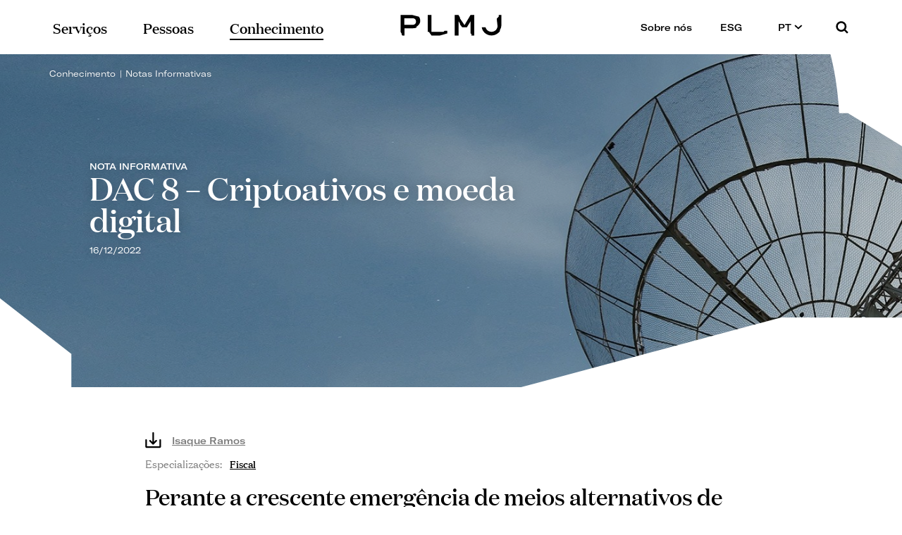

--- FILE ---
content_type: text/html; charset=utf-8
request_url: https://www.plmj.com/pt/conhecimento/notas-informativas/DAC-8-Criptoativos-e-moeda-digital/32456/
body_size: 18134
content:
<!DOCTYPE html>
<html xmlns="http://www.w3.org/1999/xhtml" xmlns:og="http://opengraphprotocol.org/schema/" xmlns:fb="http://www.facebook.com/2008/fbml" version="XHTML+RDFa 1.0" xml:lang="pt" isolang="pt-PT">
<head>
    
<meta http-equiv="Content-Type" content="text/html; charset=utf-8" lang="pt-PT">
<title>DAC 8 – Criptoativos e moeda digital - Notas Informativas - Conhecimento - PLMJ Transformative legal experts</title>
<meta http-equiv="title" content="DAC 8 – Criptoativos e moeda digital - Notas Informativas - Conhecimento - PLMJ Transformative legal experts">
<meta name="description" content="Perante a crescente emergência de meios alternativos de pagamento e de investimento, nomeadamente através de criptoativos e moeda virtual, e reconhecendo o impacto destas novas realidades para o c...">
<meta name="keywords" content="DAC 8 – Criptoativos e moeda digital, Notas Informativas, Conhecimento, PLMJ, sociedade advogados líder portugal, sociedade advogados portugal, advogados líder lisboa, sociedade de advogados, advogados full service portugal, advogados full service, advogados portugal, escritório advogados Portugal, sociedade advogados topo, maior sociedade advogados, direito Portugal, advogados, legal, lisboa, porto, faro, coimbra, portugal">
<meta name="copyright" content="Copyright 2019 - 2026 © PLMJ Advogados, Sociedade Multidisciplinar, SP, RL. Created by Softway">
<meta name="language" content="pt">
<meta name="viewport" content="width=device-width, initial-scale=1.0, maximum-scale=1, user-scalable=0">
<meta name="format-detection" content="telephone=no">
<meta http-equiv="X-UA-Compatible" content="IE=edge">
<meta name="theme-color" content="#ffffff">
<meta property="og:title" content="DAC 8 – Criptoativos e moeda digital - Notas Informativas - Conhecimento - PLMJ Transformative legal experts">
<meta property="og:site_name" content="PLMJ Transformative legal experts">
<meta property="og:image" content="https://www.plmj.com/images/thumb2.jpg">
<meta property="og:image:width" content="1200">
<meta property="og:image:height" content="630">
<meta property="og:url" content="https://www.plmj.com/pt/conhecimento/notas-informativas/DAC-8-Criptoativos-e-moeda-digital/32456/">
<meta property="og:type" content="website">
<meta property="og:description" content="Perante a crescente emergência de meios alternativos de pagamento e de investimento, nomeadamente através de criptoativos e moeda virtual, e reconhecendo o impacto destas novas realidades para o c...">
<link rel="apple-touch-icon" sizes="120x120" href="/apple-touch-icon.png">
<link rel="icon" type="image/png" href="/favicon-32x32.png" sizes="32x32">
<link rel="icon" type="image/png" href="/favicon-16x16.png" sizes="16x16">
<link rel="manifest" href="/site.webmanifest">
<link rel="mask-icon" href="/safari-pinned-tab.svg" color="#0065c2">
<meta name="msapplication-TileColor" content="#0065c2">
<link rel="shortcut icon" type="image/x-icon" href="/favicon.ico">
<link rel="image_src" href="https://www.plmj.com/images/thumb2.jpg">
<link rel="canonical" href="https://www.plmj.com/pt/conhecimento/notas-informativas/DAC-8-Criptoativos-e-moeda-digital/32456/">
<link rel="alternate" hreflang="pt" href="https://www.plmj.com/pt/conhecimento/notas-informativas/DAC-8-Criptoativos-e-moeda-digital/32456/">
<link rel="alternate" hreflang="en" href="https://www.plmj.com/en/knowledge/notas-informativas/DAC-8-Crypto-assets-and-digital-currency/32456/">

<!-- styles -->
<link rel="stylesheet" href="/assets/css/vendor.css?6e32d08"/>
<link rel="stylesheet" href="/assets/css/main.css?6e32d08"/>

<!-- Fonts -->


<!-- Google Tag Manager Head -->

<!-- Google Tag Manager -->
<script>(function(w,d,s,l,i){w[l]=w[l]||[];w[l].push({'gtm.start':
            new Date().getTime(),event:'gtm.js'});var f=d.getElementsByTagName(s)[0],
        j=d.createElement(s),dl=l!='dataLayer'?'&l='+l:'';j.async=true;j.src=
        'https://www.googletagmanager.com/gtm.js?id='+i+dl;f.parentNode.insertBefore(j,f);
    })(window,document,'script','dataLayer','GTM-P394NDP');</script>
<!-- End Google Tag Manager -->
</head>

<body class="no-touch details white-bg-header" data-control="body-offset" >


<!-- Google Tag Manager (noscript) -->
<noscript><iframe src="https://www.googletagmanager.com/ns.html?id=GTM-P394NDP"
                  height="0" width="0" style="display:none;visibility:hidden"></iframe></noscript>
<!-- End Google Tag Manager (noscript) -->


<div id="fw-main">

        
<div class="fixed-menu hidden-xs hidden-ms" data-fixed-header>
    <div class="container-fluid">
        <a class="navbar-brand" href="/pt/">PLMJ</a>
        <div class="fixed-menu-container">
            
<div class="dropdown-hover-container" >
    <ul class="nav navbar-nav navbar-left">

        <li class=" dropdown">
            <div class="linkable hidden-xs hidden-ms"><a href="/pt/servicos/" class="linkable-link nav-link" data-toggle="dropdown" aria-expanded="false">Serviços</a></div>
            <a href="/pt/servicos/" class="linkable-link nav-link visible-xs visible-ms" data-toggle="dropdown" aria-expanded="false">Serviços</a>
                            <ul class="dropdown-menu dropdown-mainmenu dropdown-servicos">

                    <li class="dropdown-menu-item dropdown ">
                        <div class="linkable hidden-xs hidden-ms"><a href="/pt/servicos/areas-de-pratica/" class="linkable-link navsub-link" data-toggle="dropdown" aria-expanded="false">Áreas de Prática<span class="dropdown-icon"><svg width="7" height="11" viewBox="0 0 7 11" fill="currentColor" xmlns="http://www.w3.org/2000/svg"><path fill-rule="evenodd" clip-rule="evenodd" d="M3.66214 5.50006L0.252686 1.66442L1.7475 0.335693L6.33805 5.50006L1.7475 10.6644L0.252686 9.33569L3.66214 5.50006Z"/></svg></span></a></div>
                        <a href="/pt/servicos/areas-de-pratica/" class="linkable-link navsub-link visible-xs visible-ms">Áreas de Prática</a>
                        <ul class="dropdown-menu dropdown-submenu hidden-xs hidden-ms">
							                                <li class=""><a href="/pt/servicos/areas-de-pratica/Direito-Bancario-e-Financeiro-Areas-de-Pratica-PLMJ-Advogados/2887/">Banc&aacute;rio e Financeiro</a></li>
							                                <li class=""><a href="/pt/servicos/areas-de-pratica/Corporate-MA-Areas-de-Pratica-PLMJ-Advogados/2888/">Corporate M&amp;A</a></li>
							                                <li class=""><a href="/pt/servicos/areas-de-pratica/Direito-Europeu-e-Concorrencia-Areas-de-Pratica-PLMJ-Advogados/2889/">Europeu e Concorr&ecirc;ncia</a></li>
							                                <li class=""><a href="/pt/servicos/areas-de-pratica/Direito-Fiscal-Areas-de-Pratica-PLMJ-Advogados/2893/">Fiscal</a></li>
							                                <li class=""><a href="/pt/servicos/areas-de-pratica/Direito-Imobiliario-e-do-Turismo-Areas-de-Pratica-PLMJ-Advogados/2895/">Imobili&aacute;rio e Turismo</a></li>
							                                <li class=""><a href="/pt/servicos/areas-de-pratica/Direito-Laboral-Areas-de-Pratica-PLMJ-Advogados/2900/">Laboral</a></li>
							                                <li class=""><a href="/pt/servicos/areas-de-pratica/Mercado-de-Capitais-Areas-de-Pratica-PLMJ-Advogados/2896/">Mercado de Capitais</a></li>
							                                <li class=""><a href="/pt/servicos/areas-de-pratica/Projetos-e-Energia-Areas-de-Pratica-PLMJ-Advogados/2898/">Projetos e Energia</a></li>
							                                <li class=""><a href="/pt/servicos/areas-de-pratica/Direito-da-Propriedade-Intelectual-Areas-de-Pratica-PLMJ-Advogados/2897/">Propriedade Intelectual</a></li>
							                                <li class=""><a href="/pt/servicos/areas-de-pratica/Direito-Publico-Areas-de-Pratica-PLMJ-Advogados/2899/">P&uacute;blico</a></li>
							                                <li class=""><a href="/pt/servicos/areas-de-pratica/Resolucao-de-Litigios-Areas-de-Pratica-PLMJ-Advogados/2890/">Resolu&ccedil;&atilde;o de Lit&iacute;gios</a></li>
							                                <li class=""><a href="/pt/servicos/areas-de-pratica/Responsible-Business-Areas-de-Pratica-PLMJ-Advogados/31350/">Responsible Business</a></li>
							                                <li class=""><a href="/pt/servicos/areas-de-pratica/Direito-da-Saude-Ciencias-da-Vida-e-Farmaceutico-Areas-de-Pratica-PLMJ-Advogados/2907/">Sa&uacute;de, Ci&ecirc;ncias da Vida e Farmac&ecirc;utico</a></li>
							                                <li class=""><a href="/pt/servicos/areas-de-pratica/Direito-da-Tecnologia-Media-e-Telecomunicacoes-Areas-de-Pratica-PLMJ-Advogados/10979/">Tecnologia, Media e Telecomunica&ccedil;&otilde;es</a></li>
							                        </ul>
                    </li>

                    <li class="dropdown-menu-item dropdown ">
                        <div class="linkable hidden-xs hidden-ms"><a href="/pt/servicos/setores/" class="linkable-link navsub-link" data-toggle="dropdown" aria-expanded="false">Setores<span class="dropdown-icon"><svg width="7" height="11" viewBox="0 0 7 11" fill="currentColor" xmlns="http://www.w3.org/2000/svg"><path fill-rule="evenodd" clip-rule="evenodd" d="M3.66214 5.50006L0.252686 1.66442L1.7475 0.335693L6.33805 5.50006L1.7475 10.6644L0.252686 9.33569L3.66214 5.50006Z"/></svg></span></a></div>
                        <a href="/pt/servicos/setores/" class="linkable-link navsub-link visible-xs visible-ms">Setores</a>
                        <ul class="dropdown-menu dropdown-submenu hidden-xs hidden-ms">
							                                <li class=""><a href="/pt/servicos/setores/Agribusiness-Setores-PLMJ-Advogados/2963/">Agribusiness</a></li>
							                                <li class=""><a href="/pt/servicos/setores/Banca-e-Instituicoes-Financeiras-Setores-PLMJ-Advogados/2957/">Banca e Institui&ccedil;&otilde;es Financeiras</a></li>
							                                <li class=""><a href="/pt/servicos/setores/Desporto-Setores-PLMJ-Advogados/12325/">Desporto</a></li>
							                                <li class=""><a href="/pt/servicos/setores/Distribuicao-e-Retalho-Setores-PLMJ-Advogados/2965/">Distribui&ccedil;&atilde;o e Retalho</a></li>
							                                <li class=""><a href="/pt/servicos/setores/Economia-Social-Setores-PLMJ-Advogados/30066/">Economia Social</a></li>
							                                <li class=""><a href="/pt/servicos/setores/Energia-e-Recursos-Naturais-Setores-PLMJ-Advogados/2949/">Energia e Recursos Naturais</a></li>
							                                <li class=""><a href="/pt/servicos/setores/Governo-e-Setor-Publico-Setores-PLMJ-Advogados/30067/">Governo e Setor P&uacute;blico</a></li>
							                                <li class=""><a href="/pt/servicos/setores/Imobiliario-e-Construcao-Setores-PLMJ-Advogados/2953/">Imobili&aacute;rio e Constru&ccedil;&atilde;o</a></li>
							                                <li class=""><a href="/pt/servicos/setores/Infraestruturas-Setores-PLMJ-Advogados/30068/">Infraestruturas</a></li>
							                                <li class=""><a href="/pt/servicos/setores/Mobilidade-transportes-e-logistica-Setores-PLMJ-Advogados/2954/">Mobilidade, Transportes e Log&iacute;stica</a></li>
							                                <li class=""><a href="/pt/servicos/setores/Producao-Industrial-Setores-PLMJ-Advogados/30069/">Produ&ccedil;&atilde;o Industrial</a></li>
							                                <li class=""><a href="/pt/servicos/setores/Saude-Ciencias-da-Vida-e-Farmaceutico-Setores-PLMJ-Advogados/2956/">Sa&uacute;de, Ci&ecirc;ncias da Vida e Farmac&ecirc;utico</a></li>
							                                <li class=""><a href="/pt/servicos/setores/Seguros-e-Fundos-de-Pensoes-Setores-PLMJ-Advogados/2966/">Seguros e Fundos de Pens&otilde;es</a></li>
							                                <li class=""><a href="/pt/servicos/setores/Turismo-e-Lazer-Setores-PLMJ-Advogados/2952/">Turismo e Lazer</a></li>
							                        </ul>
                    </li>

                    <li class="dropdown-menu-item dropdown ">
                        <div class="linkable hidden-xs hidden-ms"><a href="/pt/servicos/desks/" class="linkable-link navsub-link" data-toggle="dropdown" aria-expanded="false">Desks<span class="dropdown-icon"><svg width="7" height="11" viewBox="0 0 7 11" fill="currentColor" xmlns="http://www.w3.org/2000/svg"><path fill-rule="evenodd" clip-rule="evenodd" d="M3.66214 5.50006L0.252686 1.66442L1.7475 0.335693L6.33805 5.50006L1.7475 10.6644L0.252686 9.33569L3.66214 5.50006Z"/></svg></span></a></div>
                        <a href="/pt/servicos/desks/" class="linkable-link navsub-link visible-xs visible-ms">Desks</a>
                        <ul class="dropdown-menu dropdown-submenu">
							                                <li class=""><a href="/pt/servicos/desks/Angola-Desk/13468/">Angola Desk</a></li>
							                                <li class=""><a href="/pt/servicos/desks/French-Desk/21/">French Desk</a></li>
							                                <li class=""><a href="/pt/servicos/desks/PLMJ-Advogados-German-Desk/26/">German Desk</a></li>
							                                <li class=""><a href="/pt/servicos/desks/Italian-Desk/13576/">Italian Desk</a></li>
							                                <li class=""><a href="/pt/servicos/desks/Mozambique-Desk/13469/">Mozambique Desk</a></li>
							                        </ul>
                    </li>

                    						                            <li class="dropdown-menu-item">
                                <a href="https://www.buzzlegal.pt/pt/" class="navsub-link" target="_blank">
                                    <span class="margin-right5">Buzz Legal</span>
                                    <i class="icon icon-external-link"></i>
                                </a>
                            </li>
						                    
                </ul>
                    </li>

        <li class=" dropdown">
           <div class="linkable hidden-xs hidden-ms"><a href="/pt/pessoas/" class="linkable-link nav-link" data-toggle="dropdown" aria-expanded="false"><span>Pessoas</span></a></div>
            <a href="/pt/pessoas/" class="linkable-link nav-link visible-xs visible-ms" data-toggle="dropdown" aria-expanded="false"><span>Pessoas</span></a>

                            <ul class="dropdown-menu dropdown-mainmenu dropdown-pessoas">
                    <li class="dropdown-content">
                        <div class="row no-gutter">

                                                            <div class="col-md-5 hidden-xs hidden-ms hidden-sm">
                                    <div class="pr-15">
                                        <div class="dropdown-title">As nossas pessoas</div>

                                                                                    <p>Meticulosos com o que &eacute;. Inconformistas com o que pode vir a ser.</p>
                                        
                                                                                    <a href="https://www.plmj.com/pt/pessoas/" target="_self" class="btn btn-primary-outline sweep-right">
                                                <span>Conheça a equipa</span>
                                            </a>
                                                                            </div>
                                </div>
                            
                            <div class="col-md-7">
                                <div class="pl-15">
                                    
<form action="/pt/pessoas/"
      method="get"
      class="form-search-filters filter-form"
>

    <div class="row no-gutter">
        <div class="col-md-12">
            <div class="margin-bottom20">
                <div class="form-group">
                    <div class="input-group">
                        <input type="text" name="f_kw" value="" class="form-control" placeholder="Procurar advogado por nome">
                        <div class="input-group-addon"><button><span class="icon icon-search"></span></button></div>
                    </div>
                </div>
            </div>
        </div>
        <div class="col-md-12">
            <ul class="letter-search">
                
                                            <li >
                            <a href="javascript:void(0)"
                               rel="a"
                               data-linkable-url="/pt/pessoas/?f_letter=a"
                            >a</a>
                        </li>
                    
                
                                            <li >
                            <a href="javascript:void(0)"
                               rel="b"
                               data-linkable-url="/pt/pessoas/?f_letter=b"
                            >b</a>
                        </li>
                    
                
                                            <li >
                            <a href="javascript:void(0)"
                               rel="c"
                               data-linkable-url="/pt/pessoas/?f_letter=c"
                            >c</a>
                        </li>
                    
                
                                            <li >
                            <a href="javascript:void(0)"
                               rel="d"
                               data-linkable-url="/pt/pessoas/?f_letter=d"
                            >d</a>
                        </li>
                    
                
                                            <li >
                            <a href="javascript:void(0)"
                               rel="e"
                               data-linkable-url="/pt/pessoas/?f_letter=e"
                            >e</a>
                        </li>
                    
                
                                            <li >
                            <a href="javascript:void(0)"
                               rel="f"
                               data-linkable-url="/pt/pessoas/?f_letter=f"
                            >f</a>
                        </li>
                    
                
                                            <li >
                            <a href="javascript:void(0)"
                               rel="g"
                               data-linkable-url="/pt/pessoas/?f_letter=g"
                            >g</a>
                        </li>
                    
                
                                            <li >
                            <a href="javascript:void(0)"
                               rel="h"
                               data-linkable-url="/pt/pessoas/?f_letter=h"
                            >h</a>
                        </li>
                    
                
                                            <li >
                            <a href="javascript:void(0)"
                               rel="i"
                               data-linkable-url="/pt/pessoas/?f_letter=i"
                            >i</a>
                        </li>
                    
                
                                            <li >
                            <a href="javascript:void(0)"
                               rel="j"
                               data-linkable-url="/pt/pessoas/?f_letter=j"
                            >j</a>
                        </li>
                    
                
                                            <li >
                            <a href="javascript:void(0)"
                               rel="k"
                               data-linkable-url="/pt/pessoas/?f_letter=k"
                            >k</a>
                        </li>
                    
                
                                            <li >
                            <a href="javascript:void(0)"
                               rel="l"
                               data-linkable-url="/pt/pessoas/?f_letter=l"
                            >l</a>
                        </li>
                    
                
                                            <li >
                            <a href="javascript:void(0)"
                               rel="m"
                               data-linkable-url="/pt/pessoas/?f_letter=m"
                            >m</a>
                        </li>
                    
                
                                            <li >
                            <a href="javascript:void(0)"
                               rel="n"
                               data-linkable-url="/pt/pessoas/?f_letter=n"
                            >n</a>
                        </li>
                    
                
                                            <li >
                            <a href="javascript:void(0)"
                               rel="o"
                               data-linkable-url="/pt/pessoas/?f_letter=o"
                            >o</a>
                        </li>
                    
                
                                            <li >
                            <a href="javascript:void(0)"
                               rel="p"
                               data-linkable-url="/pt/pessoas/?f_letter=p"
                            >p</a>
                        </li>
                    
                
                                            <li >
                            <a href="javascript:void(0)"
                               rel="q"
                               data-linkable-url="/pt/pessoas/?f_letter=q"
                            >q</a>
                        </li>
                    
                
                                            <li >
                            <a href="javascript:void(0)"
                               rel="r"
                               data-linkable-url="/pt/pessoas/?f_letter=r"
                            >r</a>
                        </li>
                    
                
                                            <li >
                            <a href="javascript:void(0)"
                               rel="s"
                               data-linkable-url="/pt/pessoas/?f_letter=s"
                            >s</a>
                        </li>
                    
                
                                            <li >
                            <a href="javascript:void(0)"
                               rel="t"
                               data-linkable-url="/pt/pessoas/?f_letter=t"
                            >t</a>
                        </li>
                    
                
                                            <li class="text-center">
                            <div>u</div>
                        </li>
                    
                
                                            <li >
                            <a href="javascript:void(0)"
                               rel="v"
                               data-linkable-url="/pt/pessoas/?f_letter=v"
                            >v</a>
                        </li>
                    
                
                                            <li >
                            <a href="javascript:void(0)"
                               rel="w"
                               data-linkable-url="/pt/pessoas/?f_letter=w"
                            >w</a>
                        </li>
                    
                
                                            <li class="text-center">
                            <div>x</div>
                        </li>
                    
                
                                            <li class="text-center">
                            <div>y</div>
                        </li>
                    
                
                                            <li >
                            <a href="javascript:void(0)"
                               rel="z"
                               data-linkable-url="/pt/pessoas/?f_letter=z"
                            >z</a>
                        </li>
                    
                            </ul>
        </div>
    </div>

    <input type="hidden" name="f_letter" value="">
</form>                                </div>
                            </div>
                            <div class="col-md-12 visible-xs visible-ms visible-sm hidden-md">
                                <a href="/pt/pessoas/" class="btn btn-primary-outline sweep-right"><span>Conheça a equipa</span></a>
                            </div>
                        </div>
                    </li>
                </ul>
                    </li>

        <li class="active dropdown">
            <div class="linkable hidden-xs hidden-ms"><a href="/pt/conhecimento/" class="linkable-link nav-link" data-toggle="dropdown" aria-expanded="false"><span>Conhecimento</span></a></div>
            <a href="/pt/conhecimento/" class="linkable-link nav-link visible-xs visible-ms" data-toggle="dropdown" aria-expanded="false"><span>Conhecimento</span></a>

                            <ul class="dropdown-menu dropdown-mainmenu dropdown-conhecimento">
                    <li class="dropdown-content">
                        <div class="row no-gutter">
                            <div class="col-md-7">
                                <div class="row no-gutter">
                                    <div class="col-md-6">
                                        <div class="pr-15">
                                            <div class="dropdown-title">Insights</div>
                                            <ul>
                                                                                                    <li class="dropdown-menu-item "><a href="/pt/conhecimento/encontrar/artigos/" class="navsub-link">Artigos</a></li>
                                                                                                    <li class="dropdown-menu-item "><a href="/pt/conhecimento/encontrar/entrevistas/" class="navsub-link">Entrevistas</a></li>
                                                                                                    <li class="dropdown-menu-item "><a href="/pt/conhecimento/encontrar/eventos/" class="navsub-link">Eventos</a></li>
                                                                                                    <li class="dropdown-menu-item "><a href="/pt/conhecimento/encontrar/guias-e-manuais/" class="navsub-link">Guias e Manuais</a></li>
                                                                                                    <li class="dropdown-menu-item active"><a href="/pt/conhecimento/encontrar/notas-informativas/" class="navsub-link">Notas Informativas</a></li>
                                                                                                    <li class="dropdown-menu-item "><a href="/pt/conhecimento/encontrar/noticias/" class="navsub-link">Notícias</a></li>
                                                                                                    <li class="dropdown-menu-item "><a href="/pt/conhecimento/encontrar/podcasts/" class="navsub-link">Podcasts</a></li>
                                                                                                    <li class="dropdown-menu-item "><a href="/pt/conhecimento/encontrar/videos/" class="navsub-link">Vídeos</a></li>
                                                
												                                                                                                            <li class="dropdown-menu-item">
                                                            <a href="https://thinktank.plmj.com/pt/" class="navsub-link" target="_blank">
                                                                <span class="margin-right5">PLMJ Think Tank</span>
                                                                <i class="icon icon-external-link"></i>
                                                            </a>
                                                        </li>
                                                    												
                                            </ul>
                                        </div>
                                    </div>
                                    <div class="col-md-6">
                                        <div class="pr-15 pt-xs-20">
                                            <div class="dropdown-title">PLMJ Stream</div>
                                            <ul>
												                                                    <li class="dropdown-menu-item "><a href="/pt/conhecimento/encontrar/thinkcast/" class="navsub-link">ThinkCast</a></li>
												                                                    <li class="dropdown-menu-item "><a href="/pt/conhecimento/encontrar/programacao/" class="navsub-link">Programação</a></li>
												
                                                                                                                                                            <li class="dropdown-menu-item">
                                                            <a href="https://www.fundacaoplmj.com/" class="navsub-link" target="_blank">
                                                                <span class="margin-right5">Funda&ccedil;&atilde;o PLMJ</span>
                                                                <i class="icon icon-external-link"></i>
                                                            </a>
                                                        </li>
                                                                                                                                                </ul>
                                        </div>
                                    </div>
                                    <div class="col-md-12">
                                        <a href="/pt/conhecimento/" class="btn btn-primary-outline sweep-right margin-top20"><span>Ver conhecimento</span></a>
                                    </div>
                                </div>
                            </div>

                                                            <div class="col-md-5">
                                    <div class="pl-15">
                                        <div class="hidden-xs hidden-ms hidden-sm">
                                            <div class="dropdown-title">Mantenha-se Informado</div>

                                                                                            <p>Subscreva a newsletter PLMJ para receber informa&ccedil;&atilde;o, alertas e novidades sobre as suas &aacute;reas e setores de interesse.</p>
                                                                                    </div>

                                                                                    <a href="https://www.plmj.com/pt/conhecimento/subscrever-newsletter/" target="_self" class="btn btn-primary-outline sweep-right">
                                                <span>Subscrever newsletter</span>
                                            </a>
                                                                            </div>
                                </div>
                            
                        </div>
                    </li>
                </ul>
                    </li>

    </ul>
    <ul class="nav navbar-nav navbar-right">
        <li class=" dropdown">
            <div class="linkable hidden-xs hidden-ms"><a href="/pt/sobre-nos/" class="linkable-link nav-link" data-toggle="dropdown" aria-expanded="false"><span>Sobre nós</span></a></div>
            <a href="/pt/sobre-nos/" class="linkable-link nav-link visible-xs visible-ms" data-toggle="dropdown" aria-expanded="false"><span>Sobre nós</span></a>

                            <ul class="dropdown-menu dropdown-sobre">
                    <li class="dropdown-content">
                        <div class="row no-gutter">
                            <div class="col-md-6">
                                <div class="pr-15">
                                    <ul>
                                        <li class="dropdown-menu-item   hidden-submenu"><a href="/pt/sobre-nos/" class="navsub-link">Sobre nós</a></li>
                                                                                    <li class="dropdown-menu-item "><a href="/pt/sobre-nos/manifesto/" class="navsub-link">Manifesto</a></li>
                                                                                    <li class="dropdown-menu-item "><a href="/pt/sobre-nos/premios-e-rankings/" class="navsub-link">Prémios & Rankings</a></li>
                                                                                    <li class="dropdown-menu-item "><a href="/pt/sobre-nos/plmj-colab/" class="navsub-link">PLMJ Colab</a></li>
                                                                                    <li class="dropdown-menu-item "><a href="/pt/sobre-nos/talento/" class="navsub-link">Talento</a></li>
                                                                                    <li class="dropdown-menu-item "><a href="/pt/sobre-nos/contactos/" class="navsub-link">Contactos</a></li>
                                                                            </ul>
                                </div>
                            </div>

                                                            <div class="col-md-6">
                                    <div class="pl-15">
                                        <div class="hidden-xs hidden-ms hidden-sm">
                                            <div class="dropdown-title">Investimos em talento</div>

                                                                                            <p>Procuramos pessoas que v&atilde;o mais longe, que enfrentam o futuro com confian&ccedil;a.</p>
                                                                                    </div>

                                                                                    <a href="https://www.plmj.com/pt/sobre-nos/talento/candidate-se/" target="_self" class="btn btn-primary-outline sweep-right">
                                                <span>Candidate-se</span>
                                            </a>
                                                                            </div>
                                </div>
                            
                        </div>
                    </li>
                </ul>
            
        </li>
        <li class=" dropdown">
            <div class="linkable hidden-xs hidden-ms"><a href="/pt/esg/" class="linkable-link nav-link" data-toggle="dropdown" aria-expanded="false"><span>ESG</span></a></div>
            <a href="/pt/esg/" class="linkable-link nav-link visible-xs visible-ms" data-toggle="dropdown" aria-expanded="false"><span>ESG</span></a>

                            <ul class="dropdown-menu dropdown-esg">
                    <li class="dropdown-menu-item   hidden-submenu"><a href="/pt/esg/" class="navsub-link">ESG</a></li>
                    <li class="dropdown-menu-item "><a href="/pt/esg/relatorio-de-sustentabilidade/" class="navsub-link">Relatório de sustentabilidade</a></li>
                                            <li class="dropdown-menu-item "><a href="/pt/esg/As-nossas-pessoas/31636/" class="navsub-link">As nossas pessoas</a></li>
                                            <li class="dropdown-menu-item "><a href="/pt/esg/A-nossa-comunidade/31637/" class="navsub-link">A nossa comunidade</a></li>
                                            <li class="dropdown-menu-item "><a href="/pt/esg/O-ambiente/31638/" class="navsub-link">O ambiente</a></li>
                                            <li class="dropdown-menu-item "><a href="/pt/esg/O-nosso-governance/31657/" class="navsub-link">O nosso governance</a></li>
                                   </ul>
            
        </li>
        <li class="nav-lang hidden-xs hidden-ms dropdown">

            <div class="linkable">
                                    <a href="javascript:void(0)" class="linkable-link nav-link" data-toggle="dropdown" aria-expanded="false">PT <i class="icon icon-angle"></i></a>
                            </div>

            <ul class="dropdown-menu dropdown-menu-small">
                                    <li class="dropdown-menu-item"><a href="/en/knowledge/notas-informativas/DAC-8-Crypto-assets-and-digital-currency/32456/" class="navsub-link">EN</a></li>
                            </ul>

        </li>
        <li class="nav-search hidden-xs hidden-ms"><a href="javascript:void(0);" class="nav-link" data-toggle="modal" data-target="#modal-search" data-backdrop="static"><i class="icon icon-search"></i></a></li>
    </ul>
    <ul class="nav navbar-nav navbar-bottom visible-xs visible-ms">
        <li class="nav-lang">

                            <a href="/pt/conhecimento/notas-informativas/DAC-8-Criptoativos-e-moeda-digital/32456/" class="nav-link active">PT</a>
                            <a href="/en/knowledge/notas-informativas/DAC-8-Crypto-assets-and-digital-currency/32456/" class="nav-link ">EN</a>
            
        </li>
        <li class="nav-search">
            <form class="form-inline" method="get" action="/pt/pesquisa/">
                <div class="form-group">
                    <div class="input-group">
                        <input type="text" name="f_kw" class="form-control" id="exampleInputAmount" placeholder="Palavra-chave">
                        <div class="input-group-addon"><button><span class="icon icon-search"></span></button></div>
                    </div>
                </div>
            </form>
        </li>
    </ul>
</div>        </div>
    </div>
</div>

<header >
    <div class="header-max-width">
        <div class="full-menu">
            <div id="scroll">
                <div class="container-fluid" style="margin-bottom: 120px;">
                    
<div class="dropdown-hover-container" data-no-hover-dropdown>
    <ul class="nav navbar-nav navbar-left">

        <li class=" dropdown">
            <div class=" hidden-xs hidden-ms"><a href="/pt/servicos/" class="linkable-link nav-link" data-toggle="dropdown" aria-expanded="false">Serviços</a></div>
            <a href="/pt/servicos/" class="linkable-link nav-link visible-xs visible-ms" data-toggle="dropdown" aria-expanded="false">Serviços</a>
                            <ul class="dropdown-menu dropdown-mainmenu dropdown-servicos">

                    <li class="dropdown-menu-item dropdown ">
                        <div class=" hidden-xs hidden-ms"><a href="/pt/servicos/areas-de-pratica/" class="linkable-link navsub-link" data-toggle="dropdown" aria-expanded="false">Áreas de Prática<span class="dropdown-icon"><svg width="7" height="11" viewBox="0 0 7 11" fill="currentColor" xmlns="http://www.w3.org/2000/svg"><path fill-rule="evenodd" clip-rule="evenodd" d="M3.66214 5.50006L0.252686 1.66442L1.7475 0.335693L6.33805 5.50006L1.7475 10.6644L0.252686 9.33569L3.66214 5.50006Z"/></svg></span></a></div>
                        <a href="/pt/servicos/areas-de-pratica/" class="linkable-link navsub-link visible-xs visible-ms">Áreas de Prática</a>
                        <ul class="dropdown-menu dropdown-submenu hidden-xs hidden-ms">
							                                <li class=""><a href="/pt/servicos/areas-de-pratica/Direito-Bancario-e-Financeiro-Areas-de-Pratica-PLMJ-Advogados/2887/">Banc&aacute;rio e Financeiro</a></li>
							                                <li class=""><a href="/pt/servicos/areas-de-pratica/Corporate-MA-Areas-de-Pratica-PLMJ-Advogados/2888/">Corporate M&amp;A</a></li>
							                                <li class=""><a href="/pt/servicos/areas-de-pratica/Direito-Europeu-e-Concorrencia-Areas-de-Pratica-PLMJ-Advogados/2889/">Europeu e Concorr&ecirc;ncia</a></li>
							                                <li class=""><a href="/pt/servicos/areas-de-pratica/Direito-Fiscal-Areas-de-Pratica-PLMJ-Advogados/2893/">Fiscal</a></li>
							                                <li class=""><a href="/pt/servicos/areas-de-pratica/Direito-Imobiliario-e-do-Turismo-Areas-de-Pratica-PLMJ-Advogados/2895/">Imobili&aacute;rio e Turismo</a></li>
							                                <li class=""><a href="/pt/servicos/areas-de-pratica/Direito-Laboral-Areas-de-Pratica-PLMJ-Advogados/2900/">Laboral</a></li>
							                                <li class=""><a href="/pt/servicos/areas-de-pratica/Mercado-de-Capitais-Areas-de-Pratica-PLMJ-Advogados/2896/">Mercado de Capitais</a></li>
							                                <li class=""><a href="/pt/servicos/areas-de-pratica/Projetos-e-Energia-Areas-de-Pratica-PLMJ-Advogados/2898/">Projetos e Energia</a></li>
							                                <li class=""><a href="/pt/servicos/areas-de-pratica/Direito-da-Propriedade-Intelectual-Areas-de-Pratica-PLMJ-Advogados/2897/">Propriedade Intelectual</a></li>
							                                <li class=""><a href="/pt/servicos/areas-de-pratica/Direito-Publico-Areas-de-Pratica-PLMJ-Advogados/2899/">P&uacute;blico</a></li>
							                                <li class=""><a href="/pt/servicos/areas-de-pratica/Resolucao-de-Litigios-Areas-de-Pratica-PLMJ-Advogados/2890/">Resolu&ccedil;&atilde;o de Lit&iacute;gios</a></li>
							                                <li class=""><a href="/pt/servicos/areas-de-pratica/Responsible-Business-Areas-de-Pratica-PLMJ-Advogados/31350/">Responsible Business</a></li>
							                                <li class=""><a href="/pt/servicos/areas-de-pratica/Direito-da-Saude-Ciencias-da-Vida-e-Farmaceutico-Areas-de-Pratica-PLMJ-Advogados/2907/">Sa&uacute;de, Ci&ecirc;ncias da Vida e Farmac&ecirc;utico</a></li>
							                                <li class=""><a href="/pt/servicos/areas-de-pratica/Direito-da-Tecnologia-Media-e-Telecomunicacoes-Areas-de-Pratica-PLMJ-Advogados/10979/">Tecnologia, Media e Telecomunica&ccedil;&otilde;es</a></li>
							                        </ul>
                    </li>

                    <li class="dropdown-menu-item dropdown ">
                        <div class=" hidden-xs hidden-ms"><a href="/pt/servicos/setores/" class="linkable-link navsub-link" data-toggle="dropdown" aria-expanded="false">Setores<span class="dropdown-icon"><svg width="7" height="11" viewBox="0 0 7 11" fill="currentColor" xmlns="http://www.w3.org/2000/svg"><path fill-rule="evenodd" clip-rule="evenodd" d="M3.66214 5.50006L0.252686 1.66442L1.7475 0.335693L6.33805 5.50006L1.7475 10.6644L0.252686 9.33569L3.66214 5.50006Z"/></svg></span></a></div>
                        <a href="/pt/servicos/setores/" class="linkable-link navsub-link visible-xs visible-ms">Setores</a>
                        <ul class="dropdown-menu dropdown-submenu hidden-xs hidden-ms">
							                                <li class=""><a href="/pt/servicos/setores/Agribusiness-Setores-PLMJ-Advogados/2963/">Agribusiness</a></li>
							                                <li class=""><a href="/pt/servicos/setores/Banca-e-Instituicoes-Financeiras-Setores-PLMJ-Advogados/2957/">Banca e Institui&ccedil;&otilde;es Financeiras</a></li>
							                                <li class=""><a href="/pt/servicos/setores/Desporto-Setores-PLMJ-Advogados/12325/">Desporto</a></li>
							                                <li class=""><a href="/pt/servicos/setores/Distribuicao-e-Retalho-Setores-PLMJ-Advogados/2965/">Distribui&ccedil;&atilde;o e Retalho</a></li>
							                                <li class=""><a href="/pt/servicos/setores/Economia-Social-Setores-PLMJ-Advogados/30066/">Economia Social</a></li>
							                                <li class=""><a href="/pt/servicos/setores/Energia-e-Recursos-Naturais-Setores-PLMJ-Advogados/2949/">Energia e Recursos Naturais</a></li>
							                                <li class=""><a href="/pt/servicos/setores/Governo-e-Setor-Publico-Setores-PLMJ-Advogados/30067/">Governo e Setor P&uacute;blico</a></li>
							                                <li class=""><a href="/pt/servicos/setores/Imobiliario-e-Construcao-Setores-PLMJ-Advogados/2953/">Imobili&aacute;rio e Constru&ccedil;&atilde;o</a></li>
							                                <li class=""><a href="/pt/servicos/setores/Infraestruturas-Setores-PLMJ-Advogados/30068/">Infraestruturas</a></li>
							                                <li class=""><a href="/pt/servicos/setores/Mobilidade-transportes-e-logistica-Setores-PLMJ-Advogados/2954/">Mobilidade, Transportes e Log&iacute;stica</a></li>
							                                <li class=""><a href="/pt/servicos/setores/Producao-Industrial-Setores-PLMJ-Advogados/30069/">Produ&ccedil;&atilde;o Industrial</a></li>
							                                <li class=""><a href="/pt/servicos/setores/Saude-Ciencias-da-Vida-e-Farmaceutico-Setores-PLMJ-Advogados/2956/">Sa&uacute;de, Ci&ecirc;ncias da Vida e Farmac&ecirc;utico</a></li>
							                                <li class=""><a href="/pt/servicos/setores/Seguros-e-Fundos-de-Pensoes-Setores-PLMJ-Advogados/2966/">Seguros e Fundos de Pens&otilde;es</a></li>
							                                <li class=""><a href="/pt/servicos/setores/Turismo-e-Lazer-Setores-PLMJ-Advogados/2952/">Turismo e Lazer</a></li>
							                        </ul>
                    </li>

                    <li class="dropdown-menu-item dropdown ">
                        <div class=" hidden-xs hidden-ms"><a href="/pt/servicos/desks/" class="linkable-link navsub-link" data-toggle="dropdown" aria-expanded="false">Desks<span class="dropdown-icon"><svg width="7" height="11" viewBox="0 0 7 11" fill="currentColor" xmlns="http://www.w3.org/2000/svg"><path fill-rule="evenodd" clip-rule="evenodd" d="M3.66214 5.50006L0.252686 1.66442L1.7475 0.335693L6.33805 5.50006L1.7475 10.6644L0.252686 9.33569L3.66214 5.50006Z"/></svg></span></a></div>
                        <a href="/pt/servicos/desks/" class="linkable-link navsub-link visible-xs visible-ms">Desks</a>
                        <ul class="dropdown-menu dropdown-submenu">
							                                <li class=""><a href="/pt/servicos/desks/Angola-Desk/13468/">Angola Desk</a></li>
							                                <li class=""><a href="/pt/servicos/desks/French-Desk/21/">French Desk</a></li>
							                                <li class=""><a href="/pt/servicos/desks/PLMJ-Advogados-German-Desk/26/">German Desk</a></li>
							                                <li class=""><a href="/pt/servicos/desks/Italian-Desk/13576/">Italian Desk</a></li>
							                                <li class=""><a href="/pt/servicos/desks/Mozambique-Desk/13469/">Mozambique Desk</a></li>
							                        </ul>
                    </li>

                    						                            <li class="dropdown-menu-item">
                                <a href="https://www.buzzlegal.pt/pt/" class="navsub-link" target="_blank">
                                    <span class="margin-right5">Buzz Legal</span>
                                    <i class="icon icon-external-link"></i>
                                </a>
                            </li>
						                    
                </ul>
                    </li>

        <li class=" dropdown">
           <div class=" hidden-xs hidden-ms"><a href="/pt/pessoas/" class="linkable-link nav-link" data-toggle="dropdown" aria-expanded="false"><span>Pessoas</span></a></div>
            <a href="/pt/pessoas/" class="linkable-link nav-link visible-xs visible-ms" data-toggle="dropdown" aria-expanded="false"><span>Pessoas</span></a>

                            <ul class="dropdown-menu dropdown-mainmenu dropdown-pessoas">
                    <li class="dropdown-content">
                        <div class="row no-gutter">

                                                            <div class="col-md-5 hidden-xs hidden-ms hidden-sm">
                                    <div class="pr-15">
                                        <div class="dropdown-title">As nossas pessoas</div>

                                                                                    <p>Meticulosos com o que &eacute;. Inconformistas com o que pode vir a ser.</p>
                                        
                                                                                    <a href="https://www.plmj.com/pt/pessoas/" target="_self" class="btn btn-primary-outline sweep-right">
                                                <span>Conheça a equipa</span>
                                            </a>
                                                                            </div>
                                </div>
                            
                            <div class="col-md-7">
                                <div class="pl-15">
                                    
<form action="/pt/pessoas/"
      method="get"
      class="form-search-filters filter-form"
>

    <div class="row no-gutter">
        <div class="col-md-12">
            <div class="margin-bottom20">
                <div class="form-group">
                    <div class="input-group">
                        <input type="text" name="f_kw" value="" class="form-control" placeholder="Procurar advogado por nome">
                        <div class="input-group-addon"><button><span class="icon icon-search"></span></button></div>
                    </div>
                </div>
            </div>
        </div>
        <div class="col-md-12">
            <ul class="letter-search">
                
                                            <li >
                            <a href="javascript:void(0)"
                               rel="a"
                               data-linkable-url="/pt/pessoas/?f_letter=a"
                            >a</a>
                        </li>
                    
                
                                            <li >
                            <a href="javascript:void(0)"
                               rel="b"
                               data-linkable-url="/pt/pessoas/?f_letter=b"
                            >b</a>
                        </li>
                    
                
                                            <li >
                            <a href="javascript:void(0)"
                               rel="c"
                               data-linkable-url="/pt/pessoas/?f_letter=c"
                            >c</a>
                        </li>
                    
                
                                            <li >
                            <a href="javascript:void(0)"
                               rel="d"
                               data-linkable-url="/pt/pessoas/?f_letter=d"
                            >d</a>
                        </li>
                    
                
                                            <li >
                            <a href="javascript:void(0)"
                               rel="e"
                               data-linkable-url="/pt/pessoas/?f_letter=e"
                            >e</a>
                        </li>
                    
                
                                            <li >
                            <a href="javascript:void(0)"
                               rel="f"
                               data-linkable-url="/pt/pessoas/?f_letter=f"
                            >f</a>
                        </li>
                    
                
                                            <li >
                            <a href="javascript:void(0)"
                               rel="g"
                               data-linkable-url="/pt/pessoas/?f_letter=g"
                            >g</a>
                        </li>
                    
                
                                            <li >
                            <a href="javascript:void(0)"
                               rel="h"
                               data-linkable-url="/pt/pessoas/?f_letter=h"
                            >h</a>
                        </li>
                    
                
                                            <li >
                            <a href="javascript:void(0)"
                               rel="i"
                               data-linkable-url="/pt/pessoas/?f_letter=i"
                            >i</a>
                        </li>
                    
                
                                            <li >
                            <a href="javascript:void(0)"
                               rel="j"
                               data-linkable-url="/pt/pessoas/?f_letter=j"
                            >j</a>
                        </li>
                    
                
                                            <li >
                            <a href="javascript:void(0)"
                               rel="k"
                               data-linkable-url="/pt/pessoas/?f_letter=k"
                            >k</a>
                        </li>
                    
                
                                            <li >
                            <a href="javascript:void(0)"
                               rel="l"
                               data-linkable-url="/pt/pessoas/?f_letter=l"
                            >l</a>
                        </li>
                    
                
                                            <li >
                            <a href="javascript:void(0)"
                               rel="m"
                               data-linkable-url="/pt/pessoas/?f_letter=m"
                            >m</a>
                        </li>
                    
                
                                            <li >
                            <a href="javascript:void(0)"
                               rel="n"
                               data-linkable-url="/pt/pessoas/?f_letter=n"
                            >n</a>
                        </li>
                    
                
                                            <li >
                            <a href="javascript:void(0)"
                               rel="o"
                               data-linkable-url="/pt/pessoas/?f_letter=o"
                            >o</a>
                        </li>
                    
                
                                            <li >
                            <a href="javascript:void(0)"
                               rel="p"
                               data-linkable-url="/pt/pessoas/?f_letter=p"
                            >p</a>
                        </li>
                    
                
                                            <li >
                            <a href="javascript:void(0)"
                               rel="q"
                               data-linkable-url="/pt/pessoas/?f_letter=q"
                            >q</a>
                        </li>
                    
                
                                            <li >
                            <a href="javascript:void(0)"
                               rel="r"
                               data-linkable-url="/pt/pessoas/?f_letter=r"
                            >r</a>
                        </li>
                    
                
                                            <li >
                            <a href="javascript:void(0)"
                               rel="s"
                               data-linkable-url="/pt/pessoas/?f_letter=s"
                            >s</a>
                        </li>
                    
                
                                            <li >
                            <a href="javascript:void(0)"
                               rel="t"
                               data-linkable-url="/pt/pessoas/?f_letter=t"
                            >t</a>
                        </li>
                    
                
                                            <li class="text-center">
                            <div>u</div>
                        </li>
                    
                
                                            <li >
                            <a href="javascript:void(0)"
                               rel="v"
                               data-linkable-url="/pt/pessoas/?f_letter=v"
                            >v</a>
                        </li>
                    
                
                                            <li >
                            <a href="javascript:void(0)"
                               rel="w"
                               data-linkable-url="/pt/pessoas/?f_letter=w"
                            >w</a>
                        </li>
                    
                
                                            <li class="text-center">
                            <div>x</div>
                        </li>
                    
                
                                            <li class="text-center">
                            <div>y</div>
                        </li>
                    
                
                                            <li >
                            <a href="javascript:void(0)"
                               rel="z"
                               data-linkable-url="/pt/pessoas/?f_letter=z"
                            >z</a>
                        </li>
                    
                            </ul>
        </div>
    </div>

    <input type="hidden" name="f_letter" value="">
</form>                                </div>
                            </div>
                            <div class="col-md-12 visible-xs visible-ms visible-sm hidden-md">
                                <a href="/pt/pessoas/" class="btn btn-primary-outline sweep-right"><span>Conheça a equipa</span></a>
                            </div>
                        </div>
                    </li>
                </ul>
                    </li>

        <li class="active dropdown">
            <div class=" hidden-xs hidden-ms"><a href="/pt/conhecimento/" class="linkable-link nav-link" data-toggle="dropdown" aria-expanded="false"><span>Conhecimento</span></a></div>
            <a href="/pt/conhecimento/" class="linkable-link nav-link visible-xs visible-ms" data-toggle="dropdown" aria-expanded="false"><span>Conhecimento</span></a>

                            <ul class="dropdown-menu dropdown-mainmenu dropdown-conhecimento">
                    <li class="dropdown-content">
                        <div class="row no-gutter">
                            <div class="col-md-7">
                                <div class="row no-gutter">
                                    <div class="col-md-6">
                                        <div class="pr-15">
                                            <div class="dropdown-title">Insights</div>
                                            <ul>
                                                                                                    <li class="dropdown-menu-item "><a href="/pt/conhecimento/encontrar/artigos/" class="navsub-link">Artigos</a></li>
                                                                                                    <li class="dropdown-menu-item "><a href="/pt/conhecimento/encontrar/entrevistas/" class="navsub-link">Entrevistas</a></li>
                                                                                                    <li class="dropdown-menu-item "><a href="/pt/conhecimento/encontrar/eventos/" class="navsub-link">Eventos</a></li>
                                                                                                    <li class="dropdown-menu-item "><a href="/pt/conhecimento/encontrar/guias-e-manuais/" class="navsub-link">Guias e Manuais</a></li>
                                                                                                    <li class="dropdown-menu-item active"><a href="/pt/conhecimento/encontrar/notas-informativas/" class="navsub-link">Notas Informativas</a></li>
                                                                                                    <li class="dropdown-menu-item "><a href="/pt/conhecimento/encontrar/noticias/" class="navsub-link">Notícias</a></li>
                                                                                                    <li class="dropdown-menu-item "><a href="/pt/conhecimento/encontrar/podcasts/" class="navsub-link">Podcasts</a></li>
                                                                                                    <li class="dropdown-menu-item "><a href="/pt/conhecimento/encontrar/videos/" class="navsub-link">Vídeos</a></li>
                                                
												                                                                                                            <li class="dropdown-menu-item">
                                                            <a href="https://thinktank.plmj.com/pt/" class="navsub-link" target="_blank">
                                                                <span class="margin-right5">PLMJ Think Tank</span>
                                                                <i class="icon icon-external-link"></i>
                                                            </a>
                                                        </li>
                                                    												
                                            </ul>
                                        </div>
                                    </div>
                                    <div class="col-md-6">
                                        <div class="pr-15 pt-xs-20">
                                            <div class="dropdown-title">PLMJ Stream</div>
                                            <ul>
												                                                    <li class="dropdown-menu-item "><a href="/pt/conhecimento/encontrar/thinkcast/" class="navsub-link">ThinkCast</a></li>
												                                                    <li class="dropdown-menu-item "><a href="/pt/conhecimento/encontrar/programacao/" class="navsub-link">Programação</a></li>
												
                                                                                                                                                            <li class="dropdown-menu-item">
                                                            <a href="https://www.fundacaoplmj.com/" class="navsub-link" target="_blank">
                                                                <span class="margin-right5">Funda&ccedil;&atilde;o PLMJ</span>
                                                                <i class="icon icon-external-link"></i>
                                                            </a>
                                                        </li>
                                                                                                                                                </ul>
                                        </div>
                                    </div>
                                    <div class="col-md-12">
                                        <a href="/pt/conhecimento/" class="btn btn-primary-outline sweep-right margin-top20"><span>Ver conhecimento</span></a>
                                    </div>
                                </div>
                            </div>

                                                            <div class="col-md-5">
                                    <div class="pl-15">
                                        <div class="hidden-xs hidden-ms hidden-sm">
                                            <div class="dropdown-title">Mantenha-se Informado</div>

                                                                                            <p>Subscreva a newsletter PLMJ para receber informa&ccedil;&atilde;o, alertas e novidades sobre as suas &aacute;reas e setores de interesse.</p>
                                                                                    </div>

                                                                                    <a href="https://www.plmj.com/pt/conhecimento/subscrever-newsletter/" target="_self" class="btn btn-primary-outline sweep-right">
                                                <span>Subscrever newsletter</span>
                                            </a>
                                                                            </div>
                                </div>
                            
                        </div>
                    </li>
                </ul>
                    </li>

    </ul>
    <ul class="nav navbar-nav navbar-right">
        <li class=" dropdown">
            <div class=" hidden-xs hidden-ms"><a href="/pt/sobre-nos/" class="linkable-link nav-link" data-toggle="dropdown" aria-expanded="false"><span>Sobre nós</span></a></div>
            <a href="/pt/sobre-nos/" class="linkable-link nav-link visible-xs visible-ms" data-toggle="dropdown" aria-expanded="false"><span>Sobre nós</span></a>

                            <ul class="dropdown-menu dropdown-sobre">
                    <li class="dropdown-content">
                        <div class="row no-gutter">
                            <div class="col-md-6">
                                <div class="pr-15">
                                    <ul>
                                        <li class="dropdown-menu-item   hidden-submenu"><a href="/pt/sobre-nos/" class="navsub-link">Sobre nós</a></li>
                                                                                    <li class="dropdown-menu-item "><a href="/pt/sobre-nos/manifesto/" class="navsub-link">Manifesto</a></li>
                                                                                    <li class="dropdown-menu-item "><a href="/pt/sobre-nos/premios-e-rankings/" class="navsub-link">Prémios & Rankings</a></li>
                                                                                    <li class="dropdown-menu-item "><a href="/pt/sobre-nos/plmj-colab/" class="navsub-link">PLMJ Colab</a></li>
                                                                                    <li class="dropdown-menu-item "><a href="/pt/sobre-nos/talento/" class="navsub-link">Talento</a></li>
                                                                                    <li class="dropdown-menu-item "><a href="/pt/sobre-nos/contactos/" class="navsub-link">Contactos</a></li>
                                                                            </ul>
                                </div>
                            </div>

                                                            <div class="col-md-6">
                                    <div class="pl-15">
                                        <div class="hidden-xs hidden-ms hidden-sm">
                                            <div class="dropdown-title">Investimos em talento</div>

                                                                                            <p>Procuramos pessoas que v&atilde;o mais longe, que enfrentam o futuro com confian&ccedil;a.</p>
                                                                                    </div>

                                                                                    <a href="https://www.plmj.com/pt/sobre-nos/talento/candidate-se/" target="_self" class="btn btn-primary-outline sweep-right">
                                                <span>Candidate-se</span>
                                            </a>
                                                                            </div>
                                </div>
                            
                        </div>
                    </li>
                </ul>
            
        </li>
        <li class=" dropdown">
            <div class=" hidden-xs hidden-ms"><a href="/pt/esg/" class="linkable-link nav-link" data-toggle="dropdown" aria-expanded="false"><span>ESG</span></a></div>
            <a href="/pt/esg/" class="linkable-link nav-link visible-xs visible-ms" data-toggle="dropdown" aria-expanded="false"><span>ESG</span></a>

                            <ul class="dropdown-menu dropdown-esg">
                    <li class="dropdown-menu-item   hidden-submenu"><a href="/pt/esg/" class="navsub-link">ESG</a></li>
                    <li class="dropdown-menu-item "><a href="/pt/esg/relatorio-de-sustentabilidade/" class="navsub-link">Relatório de sustentabilidade</a></li>
                                            <li class="dropdown-menu-item "><a href="/pt/esg/As-nossas-pessoas/31636/" class="navsub-link">As nossas pessoas</a></li>
                                            <li class="dropdown-menu-item "><a href="/pt/esg/A-nossa-comunidade/31637/" class="navsub-link">A nossa comunidade</a></li>
                                            <li class="dropdown-menu-item "><a href="/pt/esg/O-ambiente/31638/" class="navsub-link">O ambiente</a></li>
                                            <li class="dropdown-menu-item "><a href="/pt/esg/O-nosso-governance/31657/" class="navsub-link">O nosso governance</a></li>
                                   </ul>
            
        </li>
        <li class="nav-lang hidden-xs hidden-ms dropdown">

            <div class="linkable">
                                    <a href="javascript:void(0)" class="linkable-link nav-link" data-toggle="dropdown" aria-expanded="false">PT <i class="icon icon-angle"></i></a>
                            </div>

            <ul class="dropdown-menu dropdown-menu-small">
                                    <li class="dropdown-menu-item"><a href="/en/knowledge/notas-informativas/DAC-8-Crypto-assets-and-digital-currency/32456/" class="navsub-link">EN</a></li>
                            </ul>

        </li>
        <li class="nav-search hidden-xs hidden-ms"><a href="javascript:void(0);" class="nav-link" data-toggle="modal" data-target="#modal-search" data-backdrop="static"><i class="icon icon-search"></i></a></li>
    </ul>
    <ul class="nav navbar-nav navbar-bottom visible-xs visible-ms">
        <li class="nav-lang">

                            <a href="/pt/conhecimento/notas-informativas/DAC-8-Criptoativos-e-moeda-digital/32456/" class="nav-link active">PT</a>
                            <a href="/en/knowledge/notas-informativas/DAC-8-Crypto-assets-and-digital-currency/32456/" class="nav-link ">EN</a>
            
        </li>
        <li class="nav-search">
            <form class="form-inline" method="get" action="/pt/pesquisa/">
                <div class="form-group">
                    <div class="input-group">
                        <input type="text" name="f_kw" class="form-control" id="exampleInputAmount" placeholder="Palavra-chave">
                        <div class="input-group-addon"><button><span class="icon icon-search"></span></button></div>
                    </div>
                </div>
            </form>
        </li>
    </ul>
</div>                </div>
            </div>
        </div>

        <nav class="navbar">
            <div class="container-fluid">
                <div class="navbar-header">
                    <div id="nav-icon" class="navbar-toggle" data-target=".full-menu" aria-expanded="false">
                        <span></span>
                        <span></span>
                        <span></span>
                        <span></span>
                    </div>
                </div>

                <a class="navbar-brand" href="/pt/">PLMJ</a>

                <div class="collapse navbar-collapse" id="bs-example-navbar-collapse-1">
                    
<div class="dropdown-hover-container" >
    <ul class="nav navbar-nav navbar-left">

        <li class=" dropdown">
            <div class="linkable hidden-xs hidden-ms"><a href="/pt/servicos/" class="linkable-link nav-link" data-toggle="dropdown" aria-expanded="false">Serviços</a></div>
            <a href="/pt/servicos/" class="linkable-link nav-link visible-xs visible-ms" data-toggle="dropdown" aria-expanded="false">Serviços</a>
                            <ul class="dropdown-menu dropdown-mainmenu dropdown-servicos">

                    <li class="dropdown-menu-item dropdown ">
                        <div class="linkable hidden-xs hidden-ms"><a href="/pt/servicos/areas-de-pratica/" class="linkable-link navsub-link" data-toggle="dropdown" aria-expanded="false">Áreas de Prática<span class="dropdown-icon"><svg width="7" height="11" viewBox="0 0 7 11" fill="currentColor" xmlns="http://www.w3.org/2000/svg"><path fill-rule="evenodd" clip-rule="evenodd" d="M3.66214 5.50006L0.252686 1.66442L1.7475 0.335693L6.33805 5.50006L1.7475 10.6644L0.252686 9.33569L3.66214 5.50006Z"/></svg></span></a></div>
                        <a href="/pt/servicos/areas-de-pratica/" class="linkable-link navsub-link visible-xs visible-ms">Áreas de Prática</a>
                        <ul class="dropdown-menu dropdown-submenu hidden-xs hidden-ms">
							                                <li class=""><a href="/pt/servicos/areas-de-pratica/Direito-Bancario-e-Financeiro-Areas-de-Pratica-PLMJ-Advogados/2887/">Banc&aacute;rio e Financeiro</a></li>
							                                <li class=""><a href="/pt/servicos/areas-de-pratica/Corporate-MA-Areas-de-Pratica-PLMJ-Advogados/2888/">Corporate M&amp;A</a></li>
							                                <li class=""><a href="/pt/servicos/areas-de-pratica/Direito-Europeu-e-Concorrencia-Areas-de-Pratica-PLMJ-Advogados/2889/">Europeu e Concorr&ecirc;ncia</a></li>
							                                <li class=""><a href="/pt/servicos/areas-de-pratica/Direito-Fiscal-Areas-de-Pratica-PLMJ-Advogados/2893/">Fiscal</a></li>
							                                <li class=""><a href="/pt/servicos/areas-de-pratica/Direito-Imobiliario-e-do-Turismo-Areas-de-Pratica-PLMJ-Advogados/2895/">Imobili&aacute;rio e Turismo</a></li>
							                                <li class=""><a href="/pt/servicos/areas-de-pratica/Direito-Laboral-Areas-de-Pratica-PLMJ-Advogados/2900/">Laboral</a></li>
							                                <li class=""><a href="/pt/servicos/areas-de-pratica/Mercado-de-Capitais-Areas-de-Pratica-PLMJ-Advogados/2896/">Mercado de Capitais</a></li>
							                                <li class=""><a href="/pt/servicos/areas-de-pratica/Projetos-e-Energia-Areas-de-Pratica-PLMJ-Advogados/2898/">Projetos e Energia</a></li>
							                                <li class=""><a href="/pt/servicos/areas-de-pratica/Direito-da-Propriedade-Intelectual-Areas-de-Pratica-PLMJ-Advogados/2897/">Propriedade Intelectual</a></li>
							                                <li class=""><a href="/pt/servicos/areas-de-pratica/Direito-Publico-Areas-de-Pratica-PLMJ-Advogados/2899/">P&uacute;blico</a></li>
							                                <li class=""><a href="/pt/servicos/areas-de-pratica/Resolucao-de-Litigios-Areas-de-Pratica-PLMJ-Advogados/2890/">Resolu&ccedil;&atilde;o de Lit&iacute;gios</a></li>
							                                <li class=""><a href="/pt/servicos/areas-de-pratica/Responsible-Business-Areas-de-Pratica-PLMJ-Advogados/31350/">Responsible Business</a></li>
							                                <li class=""><a href="/pt/servicos/areas-de-pratica/Direito-da-Saude-Ciencias-da-Vida-e-Farmaceutico-Areas-de-Pratica-PLMJ-Advogados/2907/">Sa&uacute;de, Ci&ecirc;ncias da Vida e Farmac&ecirc;utico</a></li>
							                                <li class=""><a href="/pt/servicos/areas-de-pratica/Direito-da-Tecnologia-Media-e-Telecomunicacoes-Areas-de-Pratica-PLMJ-Advogados/10979/">Tecnologia, Media e Telecomunica&ccedil;&otilde;es</a></li>
							                        </ul>
                    </li>

                    <li class="dropdown-menu-item dropdown ">
                        <div class="linkable hidden-xs hidden-ms"><a href="/pt/servicos/setores/" class="linkable-link navsub-link" data-toggle="dropdown" aria-expanded="false">Setores<span class="dropdown-icon"><svg width="7" height="11" viewBox="0 0 7 11" fill="currentColor" xmlns="http://www.w3.org/2000/svg"><path fill-rule="evenodd" clip-rule="evenodd" d="M3.66214 5.50006L0.252686 1.66442L1.7475 0.335693L6.33805 5.50006L1.7475 10.6644L0.252686 9.33569L3.66214 5.50006Z"/></svg></span></a></div>
                        <a href="/pt/servicos/setores/" class="linkable-link navsub-link visible-xs visible-ms">Setores</a>
                        <ul class="dropdown-menu dropdown-submenu hidden-xs hidden-ms">
							                                <li class=""><a href="/pt/servicos/setores/Agribusiness-Setores-PLMJ-Advogados/2963/">Agribusiness</a></li>
							                                <li class=""><a href="/pt/servicos/setores/Banca-e-Instituicoes-Financeiras-Setores-PLMJ-Advogados/2957/">Banca e Institui&ccedil;&otilde;es Financeiras</a></li>
							                                <li class=""><a href="/pt/servicos/setores/Desporto-Setores-PLMJ-Advogados/12325/">Desporto</a></li>
							                                <li class=""><a href="/pt/servicos/setores/Distribuicao-e-Retalho-Setores-PLMJ-Advogados/2965/">Distribui&ccedil;&atilde;o e Retalho</a></li>
							                                <li class=""><a href="/pt/servicos/setores/Economia-Social-Setores-PLMJ-Advogados/30066/">Economia Social</a></li>
							                                <li class=""><a href="/pt/servicos/setores/Energia-e-Recursos-Naturais-Setores-PLMJ-Advogados/2949/">Energia e Recursos Naturais</a></li>
							                                <li class=""><a href="/pt/servicos/setores/Governo-e-Setor-Publico-Setores-PLMJ-Advogados/30067/">Governo e Setor P&uacute;blico</a></li>
							                                <li class=""><a href="/pt/servicos/setores/Imobiliario-e-Construcao-Setores-PLMJ-Advogados/2953/">Imobili&aacute;rio e Constru&ccedil;&atilde;o</a></li>
							                                <li class=""><a href="/pt/servicos/setores/Infraestruturas-Setores-PLMJ-Advogados/30068/">Infraestruturas</a></li>
							                                <li class=""><a href="/pt/servicos/setores/Mobilidade-transportes-e-logistica-Setores-PLMJ-Advogados/2954/">Mobilidade, Transportes e Log&iacute;stica</a></li>
							                                <li class=""><a href="/pt/servicos/setores/Producao-Industrial-Setores-PLMJ-Advogados/30069/">Produ&ccedil;&atilde;o Industrial</a></li>
							                                <li class=""><a href="/pt/servicos/setores/Saude-Ciencias-da-Vida-e-Farmaceutico-Setores-PLMJ-Advogados/2956/">Sa&uacute;de, Ci&ecirc;ncias da Vida e Farmac&ecirc;utico</a></li>
							                                <li class=""><a href="/pt/servicos/setores/Seguros-e-Fundos-de-Pensoes-Setores-PLMJ-Advogados/2966/">Seguros e Fundos de Pens&otilde;es</a></li>
							                                <li class=""><a href="/pt/servicos/setores/Turismo-e-Lazer-Setores-PLMJ-Advogados/2952/">Turismo e Lazer</a></li>
							                        </ul>
                    </li>

                    <li class="dropdown-menu-item dropdown ">
                        <div class="linkable hidden-xs hidden-ms"><a href="/pt/servicos/desks/" class="linkable-link navsub-link" data-toggle="dropdown" aria-expanded="false">Desks<span class="dropdown-icon"><svg width="7" height="11" viewBox="0 0 7 11" fill="currentColor" xmlns="http://www.w3.org/2000/svg"><path fill-rule="evenodd" clip-rule="evenodd" d="M3.66214 5.50006L0.252686 1.66442L1.7475 0.335693L6.33805 5.50006L1.7475 10.6644L0.252686 9.33569L3.66214 5.50006Z"/></svg></span></a></div>
                        <a href="/pt/servicos/desks/" class="linkable-link navsub-link visible-xs visible-ms">Desks</a>
                        <ul class="dropdown-menu dropdown-submenu">
							                                <li class=""><a href="/pt/servicos/desks/Angola-Desk/13468/">Angola Desk</a></li>
							                                <li class=""><a href="/pt/servicos/desks/French-Desk/21/">French Desk</a></li>
							                                <li class=""><a href="/pt/servicos/desks/PLMJ-Advogados-German-Desk/26/">German Desk</a></li>
							                                <li class=""><a href="/pt/servicos/desks/Italian-Desk/13576/">Italian Desk</a></li>
							                                <li class=""><a href="/pt/servicos/desks/Mozambique-Desk/13469/">Mozambique Desk</a></li>
							                        </ul>
                    </li>

                    						                            <li class="dropdown-menu-item">
                                <a href="https://www.buzzlegal.pt/pt/" class="navsub-link" target="_blank">
                                    <span class="margin-right5">Buzz Legal</span>
                                    <i class="icon icon-external-link"></i>
                                </a>
                            </li>
						                    
                </ul>
                    </li>

        <li class=" dropdown">
           <div class="linkable hidden-xs hidden-ms"><a href="/pt/pessoas/" class="linkable-link nav-link" data-toggle="dropdown" aria-expanded="false"><span>Pessoas</span></a></div>
            <a href="/pt/pessoas/" class="linkable-link nav-link visible-xs visible-ms" data-toggle="dropdown" aria-expanded="false"><span>Pessoas</span></a>

                            <ul class="dropdown-menu dropdown-mainmenu dropdown-pessoas">
                    <li class="dropdown-content">
                        <div class="row no-gutter">

                                                            <div class="col-md-5 hidden-xs hidden-ms hidden-sm">
                                    <div class="pr-15">
                                        <div class="dropdown-title">As nossas pessoas</div>

                                                                                    <p>Meticulosos com o que &eacute;. Inconformistas com o que pode vir a ser.</p>
                                        
                                                                                    <a href="https://www.plmj.com/pt/pessoas/" target="_self" class="btn btn-primary-outline sweep-right">
                                                <span>Conheça a equipa</span>
                                            </a>
                                                                            </div>
                                </div>
                            
                            <div class="col-md-7">
                                <div class="pl-15">
                                    
<form action="/pt/pessoas/"
      method="get"
      class="form-search-filters filter-form"
>

    <div class="row no-gutter">
        <div class="col-md-12">
            <div class="margin-bottom20">
                <div class="form-group">
                    <div class="input-group">
                        <input type="text" name="f_kw" value="" class="form-control" placeholder="Procurar advogado por nome">
                        <div class="input-group-addon"><button><span class="icon icon-search"></span></button></div>
                    </div>
                </div>
            </div>
        </div>
        <div class="col-md-12">
            <ul class="letter-search">
                
                                            <li >
                            <a href="javascript:void(0)"
                               rel="a"
                               data-linkable-url="/pt/pessoas/?f_letter=a"
                            >a</a>
                        </li>
                    
                
                                            <li >
                            <a href="javascript:void(0)"
                               rel="b"
                               data-linkable-url="/pt/pessoas/?f_letter=b"
                            >b</a>
                        </li>
                    
                
                                            <li >
                            <a href="javascript:void(0)"
                               rel="c"
                               data-linkable-url="/pt/pessoas/?f_letter=c"
                            >c</a>
                        </li>
                    
                
                                            <li >
                            <a href="javascript:void(0)"
                               rel="d"
                               data-linkable-url="/pt/pessoas/?f_letter=d"
                            >d</a>
                        </li>
                    
                
                                            <li >
                            <a href="javascript:void(0)"
                               rel="e"
                               data-linkable-url="/pt/pessoas/?f_letter=e"
                            >e</a>
                        </li>
                    
                
                                            <li >
                            <a href="javascript:void(0)"
                               rel="f"
                               data-linkable-url="/pt/pessoas/?f_letter=f"
                            >f</a>
                        </li>
                    
                
                                            <li >
                            <a href="javascript:void(0)"
                               rel="g"
                               data-linkable-url="/pt/pessoas/?f_letter=g"
                            >g</a>
                        </li>
                    
                
                                            <li >
                            <a href="javascript:void(0)"
                               rel="h"
                               data-linkable-url="/pt/pessoas/?f_letter=h"
                            >h</a>
                        </li>
                    
                
                                            <li >
                            <a href="javascript:void(0)"
                               rel="i"
                               data-linkable-url="/pt/pessoas/?f_letter=i"
                            >i</a>
                        </li>
                    
                
                                            <li >
                            <a href="javascript:void(0)"
                               rel="j"
                               data-linkable-url="/pt/pessoas/?f_letter=j"
                            >j</a>
                        </li>
                    
                
                                            <li >
                            <a href="javascript:void(0)"
                               rel="k"
                               data-linkable-url="/pt/pessoas/?f_letter=k"
                            >k</a>
                        </li>
                    
                
                                            <li >
                            <a href="javascript:void(0)"
                               rel="l"
                               data-linkable-url="/pt/pessoas/?f_letter=l"
                            >l</a>
                        </li>
                    
                
                                            <li >
                            <a href="javascript:void(0)"
                               rel="m"
                               data-linkable-url="/pt/pessoas/?f_letter=m"
                            >m</a>
                        </li>
                    
                
                                            <li >
                            <a href="javascript:void(0)"
                               rel="n"
                               data-linkable-url="/pt/pessoas/?f_letter=n"
                            >n</a>
                        </li>
                    
                
                                            <li >
                            <a href="javascript:void(0)"
                               rel="o"
                               data-linkable-url="/pt/pessoas/?f_letter=o"
                            >o</a>
                        </li>
                    
                
                                            <li >
                            <a href="javascript:void(0)"
                               rel="p"
                               data-linkable-url="/pt/pessoas/?f_letter=p"
                            >p</a>
                        </li>
                    
                
                                            <li >
                            <a href="javascript:void(0)"
                               rel="q"
                               data-linkable-url="/pt/pessoas/?f_letter=q"
                            >q</a>
                        </li>
                    
                
                                            <li >
                            <a href="javascript:void(0)"
                               rel="r"
                               data-linkable-url="/pt/pessoas/?f_letter=r"
                            >r</a>
                        </li>
                    
                
                                            <li >
                            <a href="javascript:void(0)"
                               rel="s"
                               data-linkable-url="/pt/pessoas/?f_letter=s"
                            >s</a>
                        </li>
                    
                
                                            <li >
                            <a href="javascript:void(0)"
                               rel="t"
                               data-linkable-url="/pt/pessoas/?f_letter=t"
                            >t</a>
                        </li>
                    
                
                                            <li class="text-center">
                            <div>u</div>
                        </li>
                    
                
                                            <li >
                            <a href="javascript:void(0)"
                               rel="v"
                               data-linkable-url="/pt/pessoas/?f_letter=v"
                            >v</a>
                        </li>
                    
                
                                            <li >
                            <a href="javascript:void(0)"
                               rel="w"
                               data-linkable-url="/pt/pessoas/?f_letter=w"
                            >w</a>
                        </li>
                    
                
                                            <li class="text-center">
                            <div>x</div>
                        </li>
                    
                
                                            <li class="text-center">
                            <div>y</div>
                        </li>
                    
                
                                            <li >
                            <a href="javascript:void(0)"
                               rel="z"
                               data-linkable-url="/pt/pessoas/?f_letter=z"
                            >z</a>
                        </li>
                    
                            </ul>
        </div>
    </div>

    <input type="hidden" name="f_letter" value="">
</form>                                </div>
                            </div>
                            <div class="col-md-12 visible-xs visible-ms visible-sm hidden-md">
                                <a href="/pt/pessoas/" class="btn btn-primary-outline sweep-right"><span>Conheça a equipa</span></a>
                            </div>
                        </div>
                    </li>
                </ul>
                    </li>

        <li class="active dropdown">
            <div class="linkable hidden-xs hidden-ms"><a href="/pt/conhecimento/" class="linkable-link nav-link" data-toggle="dropdown" aria-expanded="false"><span>Conhecimento</span></a></div>
            <a href="/pt/conhecimento/" class="linkable-link nav-link visible-xs visible-ms" data-toggle="dropdown" aria-expanded="false"><span>Conhecimento</span></a>

                            <ul class="dropdown-menu dropdown-mainmenu dropdown-conhecimento">
                    <li class="dropdown-content">
                        <div class="row no-gutter">
                            <div class="col-md-7">
                                <div class="row no-gutter">
                                    <div class="col-md-6">
                                        <div class="pr-15">
                                            <div class="dropdown-title">Insights</div>
                                            <ul>
                                                                                                    <li class="dropdown-menu-item "><a href="/pt/conhecimento/encontrar/artigos/" class="navsub-link">Artigos</a></li>
                                                                                                    <li class="dropdown-menu-item "><a href="/pt/conhecimento/encontrar/entrevistas/" class="navsub-link">Entrevistas</a></li>
                                                                                                    <li class="dropdown-menu-item "><a href="/pt/conhecimento/encontrar/eventos/" class="navsub-link">Eventos</a></li>
                                                                                                    <li class="dropdown-menu-item "><a href="/pt/conhecimento/encontrar/guias-e-manuais/" class="navsub-link">Guias e Manuais</a></li>
                                                                                                    <li class="dropdown-menu-item active"><a href="/pt/conhecimento/encontrar/notas-informativas/" class="navsub-link">Notas Informativas</a></li>
                                                                                                    <li class="dropdown-menu-item "><a href="/pt/conhecimento/encontrar/noticias/" class="navsub-link">Notícias</a></li>
                                                                                                    <li class="dropdown-menu-item "><a href="/pt/conhecimento/encontrar/podcasts/" class="navsub-link">Podcasts</a></li>
                                                                                                    <li class="dropdown-menu-item "><a href="/pt/conhecimento/encontrar/videos/" class="navsub-link">Vídeos</a></li>
                                                
												                                                                                                            <li class="dropdown-menu-item">
                                                            <a href="https://thinktank.plmj.com/pt/" class="navsub-link" target="_blank">
                                                                <span class="margin-right5">PLMJ Think Tank</span>
                                                                <i class="icon icon-external-link"></i>
                                                            </a>
                                                        </li>
                                                    												
                                            </ul>
                                        </div>
                                    </div>
                                    <div class="col-md-6">
                                        <div class="pr-15 pt-xs-20">
                                            <div class="dropdown-title">PLMJ Stream</div>
                                            <ul>
												                                                    <li class="dropdown-menu-item "><a href="/pt/conhecimento/encontrar/thinkcast/" class="navsub-link">ThinkCast</a></li>
												                                                    <li class="dropdown-menu-item "><a href="/pt/conhecimento/encontrar/programacao/" class="navsub-link">Programação</a></li>
												
                                                                                                                                                            <li class="dropdown-menu-item">
                                                            <a href="https://www.fundacaoplmj.com/" class="navsub-link" target="_blank">
                                                                <span class="margin-right5">Funda&ccedil;&atilde;o PLMJ</span>
                                                                <i class="icon icon-external-link"></i>
                                                            </a>
                                                        </li>
                                                                                                                                                </ul>
                                        </div>
                                    </div>
                                    <div class="col-md-12">
                                        <a href="/pt/conhecimento/" class="btn btn-primary-outline sweep-right margin-top20"><span>Ver conhecimento</span></a>
                                    </div>
                                </div>
                            </div>

                                                            <div class="col-md-5">
                                    <div class="pl-15">
                                        <div class="hidden-xs hidden-ms hidden-sm">
                                            <div class="dropdown-title">Mantenha-se Informado</div>

                                                                                            <p>Subscreva a newsletter PLMJ para receber informa&ccedil;&atilde;o, alertas e novidades sobre as suas &aacute;reas e setores de interesse.</p>
                                                                                    </div>

                                                                                    <a href="https://www.plmj.com/pt/conhecimento/subscrever-newsletter/" target="_self" class="btn btn-primary-outline sweep-right">
                                                <span>Subscrever newsletter</span>
                                            </a>
                                                                            </div>
                                </div>
                            
                        </div>
                    </li>
                </ul>
                    </li>

    </ul>
    <ul class="nav navbar-nav navbar-right">
        <li class=" dropdown">
            <div class="linkable hidden-xs hidden-ms"><a href="/pt/sobre-nos/" class="linkable-link nav-link" data-toggle="dropdown" aria-expanded="false"><span>Sobre nós</span></a></div>
            <a href="/pt/sobre-nos/" class="linkable-link nav-link visible-xs visible-ms" data-toggle="dropdown" aria-expanded="false"><span>Sobre nós</span></a>

                            <ul class="dropdown-menu dropdown-sobre">
                    <li class="dropdown-content">
                        <div class="row no-gutter">
                            <div class="col-md-6">
                                <div class="pr-15">
                                    <ul>
                                        <li class="dropdown-menu-item   hidden-submenu"><a href="/pt/sobre-nos/" class="navsub-link">Sobre nós</a></li>
                                                                                    <li class="dropdown-menu-item "><a href="/pt/sobre-nos/manifesto/" class="navsub-link">Manifesto</a></li>
                                                                                    <li class="dropdown-menu-item "><a href="/pt/sobre-nos/premios-e-rankings/" class="navsub-link">Prémios & Rankings</a></li>
                                                                                    <li class="dropdown-menu-item "><a href="/pt/sobre-nos/plmj-colab/" class="navsub-link">PLMJ Colab</a></li>
                                                                                    <li class="dropdown-menu-item "><a href="/pt/sobre-nos/talento/" class="navsub-link">Talento</a></li>
                                                                                    <li class="dropdown-menu-item "><a href="/pt/sobre-nos/contactos/" class="navsub-link">Contactos</a></li>
                                                                            </ul>
                                </div>
                            </div>

                                                            <div class="col-md-6">
                                    <div class="pl-15">
                                        <div class="hidden-xs hidden-ms hidden-sm">
                                            <div class="dropdown-title">Investimos em talento</div>

                                                                                            <p>Procuramos pessoas que v&atilde;o mais longe, que enfrentam o futuro com confian&ccedil;a.</p>
                                                                                    </div>

                                                                                    <a href="https://www.plmj.com/pt/sobre-nos/talento/candidate-se/" target="_self" class="btn btn-primary-outline sweep-right">
                                                <span>Candidate-se</span>
                                            </a>
                                                                            </div>
                                </div>
                            
                        </div>
                    </li>
                </ul>
            
        </li>
        <li class=" dropdown">
            <div class="linkable hidden-xs hidden-ms"><a href="/pt/esg/" class="linkable-link nav-link" data-toggle="dropdown" aria-expanded="false"><span>ESG</span></a></div>
            <a href="/pt/esg/" class="linkable-link nav-link visible-xs visible-ms" data-toggle="dropdown" aria-expanded="false"><span>ESG</span></a>

                            <ul class="dropdown-menu dropdown-esg">
                    <li class="dropdown-menu-item   hidden-submenu"><a href="/pt/esg/" class="navsub-link">ESG</a></li>
                    <li class="dropdown-menu-item "><a href="/pt/esg/relatorio-de-sustentabilidade/" class="navsub-link">Relatório de sustentabilidade</a></li>
                                            <li class="dropdown-menu-item "><a href="/pt/esg/As-nossas-pessoas/31636/" class="navsub-link">As nossas pessoas</a></li>
                                            <li class="dropdown-menu-item "><a href="/pt/esg/A-nossa-comunidade/31637/" class="navsub-link">A nossa comunidade</a></li>
                                            <li class="dropdown-menu-item "><a href="/pt/esg/O-ambiente/31638/" class="navsub-link">O ambiente</a></li>
                                            <li class="dropdown-menu-item "><a href="/pt/esg/O-nosso-governance/31657/" class="navsub-link">O nosso governance</a></li>
                                   </ul>
            
        </li>
        <li class="nav-lang hidden-xs hidden-ms dropdown">

            <div class="linkable">
                                    <a href="javascript:void(0)" class="linkable-link nav-link" data-toggle="dropdown" aria-expanded="false">PT <i class="icon icon-angle"></i></a>
                            </div>

            <ul class="dropdown-menu dropdown-menu-small">
                                    <li class="dropdown-menu-item"><a href="/en/knowledge/notas-informativas/DAC-8-Crypto-assets-and-digital-currency/32456/" class="navsub-link">EN</a></li>
                            </ul>

        </li>
        <li class="nav-search hidden-xs hidden-ms"><a href="javascript:void(0);" class="nav-link" data-toggle="modal" data-target="#modal-search" data-backdrop="static"><i class="icon icon-search"></i></a></li>
    </ul>
    <ul class="nav navbar-nav navbar-bottom visible-xs visible-ms">
        <li class="nav-lang">

                            <a href="/pt/conhecimento/notas-informativas/DAC-8-Criptoativos-e-moeda-digital/32456/" class="nav-link active">PT</a>
                            <a href="/en/knowledge/notas-informativas/DAC-8-Crypto-assets-and-digital-currency/32456/" class="nav-link ">EN</a>
            
        </li>
        <li class="nav-search">
            <form class="form-inline" method="get" action="/pt/pesquisa/">
                <div class="form-group">
                    <div class="input-group">
                        <input type="text" name="f_kw" class="form-control" id="exampleInputAmount" placeholder="Palavra-chave">
                        <div class="input-group-addon"><button><span class="icon icon-search"></span></button></div>
                    </div>
                </div>
            </form>
        </li>
    </ul>
</div>                </div>

            </div>
        </nav>
    </div>
</header>
    

    <!--breadcrumb-->
    <div class="breadcrumb-container breadcrumb-no-border hidden-xs hidden-ms">
        <div class="container-fluid">
            <ol class="breadcrumb">

                                                            <li><a href="/pt/conhecimento/">Conhecimento</a></li>
                                    
                                                            <li><a href="/pt/conhecimento/encontrar/notas-informativas/">Notas Informativas</a></li>
                                    
            </ol>
        </div>
    </div>



<div id="HeaderParallax" class="bar bar-header bar-primary bar-photo bar-header-min-height ">
    <div class="parallax-photo photo bar-grey " style="background-image: url('https://www.plmj.com/xms/img/1500x/dc16f/cT05MCZmbHRyW109/L08zbS8tME0zWnJTbS95eXNVakpSU0tNM1NKN2ovNHk0NHNnU1ltRlM3N1NubS9ncG0xa25TM011M3NtTTdTdHp0ZGty.jpg')"></div>
    <div class="mask mask-header mask-conhecimento-premium"></div>
    <div class="bar-gutter bar-gutter-header half-bottom">
        <div class="parallax-text container-fluid">
            <div class="row d-flex d-flex-wrap safary-pseudo-width-0">
                <div class="col-md-8 col-sm-8 col-ms-8 col-xs-10 title-shadow">
                    <div>
                                                    <h2 class="uppercase semi-bold small font-sans-serif margin0">Nota Informativa</h2>
                                                <h1 class="h3 margin0 margin-bottom10 line-height-100">DAC 8 &ndash; Criptoativos e moeda digital</h1>
                                                    <small class="regular">
                                <span>16/12/2022</span>
                            </small>
                                            </div>
                </div>
            </div>
        </div>
    </div>
</div>


<div class="bar">

    <div class="bar-gutter half-bottom half-top no-left no-right">
        <div class="container-fluid">
            <div class="premium-container">
                <div class="premium-wrapper xms-text">

                    <div class="premium-action-bar">
                        <ul>
							                                <li>
                                    <a href="https://www.plmj.com/xms/files/03_Novidades_legislativas/2022/dezembro/NI_Criptoativos_e_moeda_digital.pdf"
                                       target="_blank"
										
           data-sw-gtm-track
           data-sw-gtm-category="pdf"
           data-sw-gtm-action="click_pdf"
           data-sw-gtm-label="NI_Criptoativos_e_moeda_digital.pdf|Download PDF|/pt/conhecimento/notas-informativas/DAC-8-Criptoativos-e-moeda-digital/32456/"
                                            ><i class="icon icon-download"></i></a>
                                </li>
														
																					                                <li>
									<a href="/pt/pessoas/socios/isaque-ramos/30444/">Isaque Ramos</a>                                </li>
							
                        </ul>
                        <div>
                                                            
<div class="list-detail-links margin-top0 padding-top0">

            <div class="list-title">Especializações:</div>
                    <div class="list-item last"><a  href="/pt/servicos/areas-de-pratica/Direito-Fiscal-Areas-de-Pratica-PLMJ-Advogados/2893/">Fiscal</a></div>
            
</div>                                                    </div>
                    </div>

										                        <div class="h4 margin-bottom50">
							<p>Perante a crescente emerg&ecirc;ncia de meios alternativos de pagamento e de investimento, nomeadamente atrav&eacute;s de criptoativos e moeda virtual, e reconhecendo o impacto destas novas realidades para o combate &agrave; fraude e evas&atilde;o fiscal, a Comiss&atilde;o Europeia apresentou, no passado dia 8 de dezembro, uma proposta de Diretiva (&ldquo;DAC 8&rdquo;) que procede &agrave; oitava altera&ccedil;&atilde;o da Diretiva relativa &agrave; coopera&ccedil;&atilde;o administrativa no dom&iacute;nio da fiscalidade (Diretiva 2011/16/EU).</p>                        </div>
					
					                        <section class="sidebar sidebar-right">
                            							                                <div class="team row no-gutter margin-bottom20">

			<div class="col-xs-6">
			<a href="/pt/pessoas/socios/isaque-ramos/30444/" class="thumbnail thumbnail-pessoas">
				<div class="thumbnail-photo" style="background-image: url('https://www.plmj.com/xms/img/250x/042f8/cT05MCZmbHRyW109dXNt/L08zbS8tME0zWnJTbS95enNOU21talptc1VablptL3l5c1RqblpzLVNzdW1qc3BtWkd1U3NsWjNqbXNzTlh2V3N6dnFocVFveXR6dGRrcg.jpg');"></div>
				<div class="caption">
					<div class="thumbnail-title">
						<div class="small-title">Sócio</div>
						<h5 class="title">Isaque Ramos</h5>
					</div>
				</div>
			</a>
		</div>
	
</div>
							
														                                <div class="sidebar-gutter sidebar-quote bg-blue">
                                    <h5>As caracter&iacute;sticas pr&oacute;prias dos criptoativos dificultam o papel desempenhado pelas autoridades fiscais dos Estados-Membros da Uni&atilde;o Europeia.</h5>
                                </div>
							
                        </section>
					
										                        <div class="xms-text">
							<p>As caracter&iacute;sticas pr&oacute;prias dos criptoativos dificultam o papel desempenhado pelas autoridades fiscais dos Estados-Membros da Uni&atilde;o Europeia no que toca &agrave; recolha, ao controlo e &agrave; monitoriza&ccedil;&atilde;o das informa&ccedil;&otilde;es relativas &agrave;s respetivas transa&ccedil;&otilde;es e &agrave; rastreabilidade dos seus intervenientes.</p>
<p>Nesse sentido, a Comiss&atilde;o Europeia prop&ocirc;s um conjunto de obriga&ccedil;&otilde;es de registos e procedimentos relativos a opera&ccedil;&otilde;es com criptoativos que permitem, por um lado, obter e sistematizar um conjunto significativo de informa&ccedil;&atilde;o e, por outro lado, partilhar essa informa&ccedil;&atilde;o entre as autoridades fiscais. A proposta de DAC 8 inclui, assim, os seguintes elementos:</p>
<ul>
<li>Cria&ccedil;&atilde;o de uma obriga&ccedil;&atilde;o de registo, a cargo dos indiv&iacute;duos ou entidades cuja atividade principal consista na presta&ccedil;&atilde;o de servi&ccedil;os de criptoativos e que pretendam operar no mercado &uacute;nico, apesar de n&atilde;o estarem autorizados ao abrigo da Proposta de Regulamento relativa ao Mercado de Criptoativos (Regulamento &ldquo;MiCA&rdquo;);<a title="" name="_ftnref1" href="https://plmj-my.sharepoint.com/personal/masi_plmj_pt/Documents/Newsletters/DAC%208%20%E2%80%93%20Criptoativos%20e%20moeda%20digital/NI_Criptoativos%20e%20moeda%20digital.docx#_ftn1"><strong><sup><strong><sup>[1]</sup></strong></sup></strong></a></li>
<li>Cria&ccedil;&atilde;o de procedimentos de <em>due-diligence</em>, a cargo dos prestadores de servi&ccedil;os de criptoativos autorizados ou registados, com vista &agrave; certifica&ccedil;&atilde;o da identidade e da resid&ecirc;ncia fiscal dos respetivos clientes (<em>self-certification</em>);</li>
<li>Cria&ccedil;&atilde;o de uma obriga&ccedil;&atilde;o de reporte, a cargo dos prestadores de servi&ccedil;os de criptoativos autorizados ou registados, relativamente &agrave;s informa&ccedil;&otilde;es relevantes das opera&ccedil;&otilde;es de c&acirc;mbio e de venda (incluindo de <em>non-fungible tokens</em>), sejam estas <em>cross-border</em> ou dom&eacute;sticas, em que tenham participado os seus clientes, residentes na Uni&atilde;o Europeia, at&eacute; 31 de janeiro do ano seguinte a que respeitar as transa&ccedil;&otilde;es em causa;</li>
<li>Amplia&ccedil;&atilde;o do escopo da troca autom&aacute;tica de informa&ccedil;&otilde;es entre Estados-Membros aos elementos reportados pelos prestadores de servi&ccedil;os de criptoativos autorizados ou registados (<em>p.e.,</em> os montantes brutos pagos pelos clientes, o n&uacute;mero de ativos adquiridos e o n&uacute;mero de transa&ccedil;&otilde;es report&aacute;veis, por contrapartida de moeda com curso legal).</li>
</ul>
<p>Para al&eacute;m dos elementos j&aacute; identificados, a proposta de DAC 8 cria tamb&eacute;m a obriga&ccedil;&atilde;o, para as institui&ccedil;&otilde;es financeiras, de reportarem informa&ccedil;&otilde;es sobre os titulares de contas com dep&oacute;sitos de <em>e-money</em> e moeda digital emitida por um banco central (<em>CBDC</em>), em linha com o <em>Common Reporting Standard </em>atualmente em vigor.</p>
<p>Destaca-se, ainda, a inclus&atilde;o dos <em>non-custodial dividends </em>nas categorias de rendimentos sujeitos &agrave; troca autom&aacute;tica de informa&ccedil;&otilde;es, bem como a amplia&ccedil;&atilde;o do escopo deste mecanismo &agrave;s informa&ccedil;&otilde;es vinculativas emitidas pelas autoridades fiscais a pessoas singulares qualificadas como <em>high-net-worth individuals</em> (<em>i.e.</em>, pessoas que detenham um m&iacute;nimo de &euro; 1.000.000 em ativos financeiros).</p>
<p>Caso a DAC 8 venha a ser aprovada nos termos propostos, as disposi&ccedil;&otilde;es legais identificadas dever&atilde;o ser aplicadas pelos Estados-Membros, ap&oacute;s os correspondentes atos de transposi&ccedil;&atilde;o na ordem jur&iacute;dica interna, com efeitos a partir de 1 de janeiro de 2026.</p>                        </div>
					
										
                                        
					


										
										
                                        
										
					
										
										
										
                                            <div class="clear"></div>
                        <div class="footer-notes margin-top60 padding-top20">
                            <div class="row">
                                <div class="col-md-12">
                                    <p class="FootnotesTextocorrido"><a title="" name="_ftn1" href="https://plmj-my.sharepoint.com/personal/masi_plmj_pt/Documents/Newsletters/DAC%208%20%E2%80%93%20Criptoativos%20e%20moeda%20digital/NI_Criptoativos%20e%20moeda%20digital.docx#_ftnref1">[1]</a>&nbsp;&nbsp;&nbsp;&nbsp;&nbsp;&nbsp;&nbsp; Cf. Proposta de Regulamento da Comiss&atilde;o Europeia relativa ao Mercado de Cripto-Ativos.</p>
<p>&nbsp;</p>                                </div>
                            </div>
                        </div>
                    
                </div>
            </div>
        </div>
    </div>

</div>


    <div class="bar bar-primary">
        <div class="bar-gutter padding-top30 padding-bottom20">
            <div class="container-fluid">
                <div class="row">
                    <div class="col-md-6">
						
<div class="margin-bottom10">
    <h3 class="h4 margin-bottom0 margin-top0">Downloads</h3>
</div>



    <a href="https://www.plmj.com/xms/files/03_Novidades_legislativas/2022/dezembro/NI_Criptoativos_e_moeda_digital.pdf"
       target="_blank"
       class="link-pdf sweep-right sweep-white"
        
           data-sw-gtm-track
           data-sw-gtm-category="pdf"
           data-sw-gtm-action="click_pdf"
           data-sw-gtm-label="NI_Criptoativos_e_moeda_digital.pdf|Download PDF|/pt/conhecimento/notas-informativas/DAC-8-Criptoativos-e-moeda-digital/32456/"
            >
        <span>
            <div class="icon icon-white icon-pdf"></div>
            <div class="link-pdf-text">
                <h6 class="margin-bottom0 margin-top0">Download PDF</h6>
            </div>
        </span>
    </a>



                    </div>

                </div>
            </div>
        </div>
    </div>


<div class="bar">
    <div class="bar-gutter half-top ">
        <div class="container-fluid">
            <div class="row">
                <div class="col-md-12">
                    <div>

                        <h3 class="h4 margin0">Conhecimento Relacionado</h3>

                                                    
<a href="/pt/conhecimento/novidades-legislativas/Angola-Proposta-de-Lei-do-Orcamento-Geral-do-Estado-para-2026/34219/" class="thumbnail thumbnail-list">
    <div class="row no-gutter d-flex d-flex-wrap  safary-pseudo-width-0">
        <div class="col-md-9 col-sm-9 col-ms-8 col-xs-12">
            <div class="caption">
                <div class="thumbnail-title">
                    <div class="small-title">04/12/2025</div>
                    <h5 class="title"  data-aos="fade-slight-slide-up" data-aos-delay="0">Angola: Proposta de Lei do Or&ccedil;amento  Geral do Estado para 2026</h5>
                </div>
            </div>
        </div>
        <div class="col-md-2 col-sm-2 col-ms-3 col-xs-6 relative">
            <div class="thumbnail-type">
                <div class="btn btn-block btn-primary-outline uppercase"><span>Novidade Legislativa</span></div>
            </div>
        </div>
        <div class="col-md-1 col-sm-1 col-ms-1 col-xs-6 text-right relative">
            <div class="thumbnail-icon"></div>
        </div>

    </div>
</a>
                                                    
<a href="/pt/conhecimento/notas-informativas/Regime-de-grupos-de-IVA/34153/" class="thumbnail thumbnail-list">
    <div class="row no-gutter d-flex d-flex-wrap  safary-pseudo-width-0">
        <div class="col-md-9 col-sm-9 col-ms-8 col-xs-12">
            <div class="caption">
                <div class="thumbnail-title">
                    <div class="small-title">29/10/2025</div>
                    <h5 class="title"  data-aos="fade-slight-slide-up" data-aos-delay="100">Regime de grupos de IVA</h5>
                </div>
            </div>
        </div>
        <div class="col-md-2 col-sm-2 col-ms-3 col-xs-6 relative">
            <div class="thumbnail-type">
                <div class="btn btn-block btn-primary-outline uppercase"><span>Nota Informativa</span></div>
            </div>
        </div>
        <div class="col-md-1 col-sm-1 col-ms-1 col-xs-6 text-right relative">
            <div class="thumbnail-icon"></div>
        </div>

    </div>
</a>
                                                    
<a href="/pt/conhecimento/notas-informativas/Propostas-fiscais-de-apoio-a-habitacao/34081/" class="thumbnail thumbnail-list">
    <div class="row no-gutter d-flex d-flex-wrap  safary-pseudo-width-0">
        <div class="col-md-9 col-sm-9 col-ms-8 col-xs-12">
            <div class="caption">
                <div class="thumbnail-title">
                    <div class="small-title">01/10/2025</div>
                    <h5 class="title"  data-aos="fade-slight-slide-up" data-aos-delay="200">Propostas fiscais de apoio &agrave; habita&ccedil;&atilde;o</h5>
                </div>
            </div>
        </div>
        <div class="col-md-2 col-sm-2 col-ms-3 col-xs-6 relative">
            <div class="thumbnail-type">
                <div class="btn btn-block btn-primary-outline uppercase"><span>Nota Informativa</span></div>
            </div>
        </div>
        <div class="col-md-1 col-sm-1 col-ms-1 col-xs-6 text-right relative">
            <div class="thumbnail-icon"></div>
        </div>

    </div>
</a>
                                                    
<a href="/pt/conhecimento/notas-informativas/Programa-Emparcelar-para-Ordenar/34043/" class="thumbnail thumbnail-list">
    <div class="row no-gutter d-flex d-flex-wrap  safary-pseudo-width-0">
        <div class="col-md-9 col-sm-9 col-ms-8 col-xs-12">
            <div class="caption">
                <div class="thumbnail-title">
                    <div class="small-title">27/08/2025</div>
                    <h5 class="title"  data-aos="fade-slight-slide-up" data-aos-delay="300">Programa Emparcelar para Ordenar</h5>
                </div>
            </div>
        </div>
        <div class="col-md-2 col-sm-2 col-ms-3 col-xs-6 relative">
            <div class="thumbnail-type">
                <div class="btn btn-block btn-primary-outline uppercase"><span>Nota Informativa</span></div>
            </div>
        </div>
        <div class="col-md-1 col-sm-1 col-ms-1 col-xs-6 text-right relative">
            <div class="thumbnail-icon"></div>
        </div>

    </div>
</a>
                        
                    </div>
                </div>
            </div>
        </div>
    </div>
</div>


<div class="bar border-top-primary">
    <div class="bar-gutter half-top half-bottom">
        <div class="container-fluid">
            <div class="row">
                <div class="col-md-12">
                    <h4 class="margin0 padding-bottom30">Mantenha-se informado</h4>
                </div>
            </div>

            
<form
    id="newsletter-simple-form"
    data-action="/form/newsletter-simple/"
    method="post"
    onsubmit="processFormValidations(this)"
    
           data-sw-gtm-track
           data-sw-gtm-category="contact"
           data-sw-gtm-action="submit_newsletter_simple_form"
           data-sw-gtm-label="newsletter|/pt/conhecimento/notas-informativas/DAC-8-Criptoativos-e-moeda-digital/32456/"
        >
    <div class="async-message"></div>

    <div class="hide-success">

        <div class="row">
            <div class="col-md-5 col-sm-9">
                <div class="form-group">
                    <input type="email" name="frm[E-mail]" class="form-control" placeholder="escreva aqui o seu email">
                </div>
            </div>
            <div class="col-md-2 col-sm-3">
                <button type="submit" class="btn btn-primary-outline sweep-right">
                    <span>Subscrever</span>
                </button>
            </div>
        </div>

    </div>

    <input type="hidden" name="F_LANG" value="pt" />
    <input type="hidden" name="F_SELF" value="/pt/conhecimento/notas-informativas/DAC-8-Criptoativos-e-moeda-digital/32456/" />
    
            <input type="hidden" name="F_TSTP" value="1768912764" />
            <input type="hidden" name="F_CRC" value="d1cd28e95e5ae987d96ef073fb6b97c7" />
        </form>

        </div>
    </div>
</div>

        
<footer>

    <div class="bar bar-primary">
        <div class="bar-gutter no-bottom half-top">
            <div class="mask angle angle-left angle-bottom angle-footer"></div>
            <div class="container-fluid">
                <div class="footer-top">
                    <div class="row hidden-xs hidden-ms">

                        
                                                    <div class="col-md-3 col-sm-3 col-ms-6 col-xs-12">
                                <ul class="unstyled-list">
                                    <li class="footer-top-title"><a>Talento</a></li>
                                </ul>
                                <ul class="unstyled-list">
                                                                            <li><a href="https://www.plmj.com/pt/sobre-nos/talento/" >Escolher a PLMJ</a></li>
                                                                            <li><a href="https://www.plmj.com/pt/sobre-nos/talento/candidate-se/" >Candidate-se</a></li>
                                                                    </ul>
                            </div>
                        
                        <div class="col-md-3 col-sm-4 col-ms-6 col-xs-12">
                            <ul class="unstyled-list">
                                <li class="footer-top-title"><a>Contactos</a></li>
                            </ul>
                            <ul class="unstyled-list">
                                <li><a href="/pt/sobre-nos/contactos/fale-connosco/">Fale connosco</a></li>

                                                                    <li>
                                        <a href="tel:+351213197300" class="padding-bottom0 d-inline-block"
                                            
           data-sw-gtm-track
           data-sw-gtm-category="contact"
           data-sw-gtm-action="click_phone"
           data-sw-gtm-label="(+351) 213 197 300|footer|/pt/conhecimento/notas-informativas/DAC-8-Criptoativos-e-moeda-digital/32456/"
        >
                                            (+351) 213 197 300                                        </a>
                                        <span class="phone-astrisk">*</span>
                                    </li>
                                
                                                                    <li>
                                        <a href="&#x6d;&#x61;&#105;&#108;&#x74;&#x6f;&#x3a;&#112;&#108;&#x6d;&#x6a;&#x6c;&#97;&#x77;&#x40;&#112;&#108;&#x6d;&#106;&#x2e;&#x70;&#x74;?subject=PLMJ (pt) Contactos - Geral"
                                            
           data-sw-gtm-track
           data-sw-gtm-category="contact"
           data-sw-gtm-action="click_email"
           data-sw-gtm-label="footer|/pt/conhecimento/notas-informativas/DAC-8-Criptoativos-e-moeda-digital/32456/"
        >
                                            &#112;&#108;&#x6d;&#x6a;&#x6c;&#97;&#119;&#64;&#112;&#108;&#x6d;&#x6a;&#46;&#x70;&#x74;                                        </a>
                                    </li>
                                
                                                                        <li>
                                            <div class="phone-message"><i>*</i><span>Chamada para a rede fixa nacional</span></div>
                                        </li>
                                
                            </ul>
                        </div>

                                                    <div class="col-md-3 col-sm-2 col-ms-6 col-xs-12">
                                <ul class="unstyled-list">
                                    <li class="footer-top-title"><a>Social</a></li>
                                </ul>
                                <ul class="unstyled-list">
                                                                            <li>
                                            <a href="https://www.linkedin.com/company/plmj/"
                                               target="_blank"
                                               
           data-sw-gtm-track
           data-sw-gtm-category="social"
           data-sw-gtm-action="click_link"
           data-sw-gtm-label="https://www.linkedin.com/company/plmj/|footer|Linkedin|/pt/conhecimento/notas-informativas/DAC-8-Criptoativos-e-moeda-digital/32456/"
                                                    >Linkedin</a>
                                        </li>
                                                                            <li>
                                            <a href="https://www.instagram.com/plmjlawfirm/"
                                               target="_blank"
                                               
           data-sw-gtm-track
           data-sw-gtm-category="social"
           data-sw-gtm-action="click_link"
           data-sw-gtm-label="https://www.instagram.com/plmjlawfirm/|footer|Instagram|/pt/conhecimento/notas-informativas/DAC-8-Criptoativos-e-moeda-digital/32456/"
                                                    >Instagram</a>
                                        </li>
                                                                            <li>
                                            <a href="https://open.spotify.com/show/6g5bDswhtVRcSTtmFB1nN5?si=95830d2e95594e73"
                                               target="_blank"
                                               
           data-sw-gtm-track
           data-sw-gtm-category="social"
           data-sw-gtm-action="click_link"
           data-sw-gtm-label="https://open.spotify.com/show/6g5bDswhtVRcSTtmFB1nN5?si=95830d2e95594e73|footer|Spotify|/pt/conhecimento/notas-informativas/DAC-8-Criptoativos-e-moeda-digital/32456/"
                                                    >Spotify</a>
                                        </li>
                                                                            <li>
                                            <a href="https://www.youtube.com/user/ThePLMJLAW"
                                               target="_blank"
                                               
           data-sw-gtm-track
           data-sw-gtm-category="social"
           data-sw-gtm-action="click_link"
           data-sw-gtm-label="https://www.youtube.com/user/ThePLMJLAW|footer|Youtube|/pt/conhecimento/notas-informativas/DAC-8-Criptoativos-e-moeda-digital/32456/"
                                                    >Youtube</a>
                                        </li>
                                                                    </ul>
                            </div>
                        
                    </div>


                    <div class="row visible-xs visible-ms">
                        <div class="col-ms-8 col-xs-12">
                            <div class="panel-group panels-footer" id="accordion" role="tablist" aria-multiselectable="true">
                                                                    <div class="panel">
                                        <div class="panel-heading" role="tab" id="heading02">
                                            <h4 class="panel-title">
                                                <a role="button" data-toggle="collapse" data-parent="#accordion" href="#footer_collapse02" aria-expanded="true" aria-controls="collapse02">
                                                    Talento                                                </a>
                                            </h4>
                                        </div>
                                        <div id="footer_collapse02" class="panel-collapse collapse" role="tabpanel" aria-labelledby="heading02">
                                            <div class="panel-body">
                                                <ul class="unstyled-list">

                                                                                                            <li><a href="https://www.plmj.com/pt/sobre-nos/talento/" >Escolher a PLMJ</a></li>
                                                                                                            <li><a href="https://www.plmj.com/pt/sobre-nos/talento/candidate-se/" >Candidate-se</a></li>
                                                    
                                                </ul>
                                            </div>
                                        </div>
                                    </div>
                                
                                <div class="panel">
                                    <div class="panel-heading" role="tab" id="heading03">
                                        <h4 class="panel-title">
                                            <a role="button" data-toggle="collapse" data-parent="#accordion" href="#footer_collapse03" aria-expanded="true" aria-controls="collapse03">
                                                Contactos                                            </a>
                                        </h4>
                                    </div>
                                    <div id="footer_collapse03" class="panel-collapse collapse" role="tabpanel" aria-labelledby="heading03">
                                        <div class="panel-body">
                                            <ul class="unstyled-list">
                                                <li><a href="/pt/sobre-nos/contactos/fale-connosco/">Fale connosco</a></li>
                                                                                                    <li>
                                                        <a href="tel:+351213197300" class="padding-bottom0 d-inline-block"
                                                            
           data-sw-gtm-track
           data-sw-gtm-category="contact"
           data-sw-gtm-action="click_phone"
           data-sw-gtm-label="(+351) 213 197 300|footer|/pt/conhecimento/notas-informativas/DAC-8-Criptoativos-e-moeda-digital/32456/"
        >
                                                            (+351) 213 197 300                                                        </a>
                                                        <span class="phone-astrisk">*</span>
                                                    </li>
                                                
                                                                                                    <li>
                                                        <a href="&#x6d;&#97;&#105;&#108;&#x74;&#x6f;&#x3a;&#112;&#x6c;&#x6d;&#106;&#x6c;&#97;&#x77;&#x40;&#112;&#x6c;&#109;&#106;&#x2e;&#112;&#116;"
                                                            
           data-sw-gtm-track
           data-sw-gtm-category="contact"
           data-sw-gtm-action="click_email"
           data-sw-gtm-label="footer|/pt/conhecimento/notas-informativas/DAC-8-Criptoativos-e-moeda-digital/32456/"
        >
                                                            &#x70;&#108;&#x6d;&#106;&#x6c;&#97;&#119;&#64;&#112;&#108;&#x6d;&#106;&#x2e;&#112;&#116;                                                        </a>
                                                    </li>
                                                
                                                                                                    <li>
                                                        <div class="phone-message"><i>*</i><span>Chamada para a rede fixa nacional</span></div>
                                                    </li>
                                                                                            </ul>
                                        </div>
                                    </div>
                                </div>

                                                                    <div class="panel">
                                        <div class="panel-heading" role="tab" id="heading04">
                                            <h4 class="panel-title">
                                                <a role="button" data-toggle="collapse" data-parent="#accordion" href="#footer_collapse04" aria-expanded="true" aria-controls="collapse04">
                                                    Social                                                </a>
                                            </h4>
                                        </div>
                                        <div id="footer_collapse04" class="panel-collapse collapse" role="tabpanel" aria-labelledby="heading04">
                                            <div class="panel-body">
                                                <ul class="unstyled-list">
                                                                                                            <li>
                                                            <a href="https://www.linkedin.com/company/plmj/"
                                                               target="_blank"
                                                                
           data-sw-gtm-track
           data-sw-gtm-category="social"
           data-sw-gtm-action="click_link"
           data-sw-gtm-label="https://www.linkedin.com/company/plmj/|footer|Linkedin|/pt/conhecimento/notas-informativas/DAC-8-Criptoativos-e-moeda-digital/32456/"
                                                                    >Linkedin</a>
                                                        </li>
                                                                                                            <li>
                                                            <a href="https://www.instagram.com/plmjlawfirm/"
                                                               target="_blank"
                                                                
           data-sw-gtm-track
           data-sw-gtm-category="social"
           data-sw-gtm-action="click_link"
           data-sw-gtm-label="https://www.instagram.com/plmjlawfirm/|footer|Instagram|/pt/conhecimento/notas-informativas/DAC-8-Criptoativos-e-moeda-digital/32456/"
                                                                    >Instagram</a>
                                                        </li>
                                                                                                            <li>
                                                            <a href="https://open.spotify.com/show/6g5bDswhtVRcSTtmFB1nN5?si=95830d2e95594e73"
                                                               target="_blank"
                                                                
           data-sw-gtm-track
           data-sw-gtm-category="social"
           data-sw-gtm-action="click_link"
           data-sw-gtm-label="https://open.spotify.com/show/6g5bDswhtVRcSTtmFB1nN5?si=95830d2e95594e73|footer|Spotify|/pt/conhecimento/notas-informativas/DAC-8-Criptoativos-e-moeda-digital/32456/"
                                                                    >Spotify</a>
                                                        </li>
                                                                                                            <li>
                                                            <a href="https://www.youtube.com/user/ThePLMJLAW"
                                                               target="_blank"
                                                                
           data-sw-gtm-track
           data-sw-gtm-category="social"
           data-sw-gtm-action="click_link"
           data-sw-gtm-label="https://www.youtube.com/user/ThePLMJLAW|footer|Youtube|/pt/conhecimento/notas-informativas/DAC-8-Criptoativos-e-moeda-digital/32456/"
                                                                    >Youtube</a>
                                                        </li>
                                                                                                    </ul>
                                            </div>
                                        </div>
                                    </div>
                                
                            </div>
                        </div>

                        
                    </div>
                </div>

                <div class="footer-bottom">
                    <ul class="unstyled-list inline-list">
                        <li class=""><a href="/pt/termos-e-condicoes/">Termos e Condições</a></li>
                        <li class=""><a href="/pt/politica-de-privacidade/">Política de Privacidade</a></li>
                        <li class=""><a href="/pt/politica-de-cookies/">Política de Cookies</a></li>
                    </ul>
                </div>
            </div>
        </div>
    </div>

    <div class="bar">
        <div class="bar-gutter no-top half-bottom">
            <div class="container-fluid">
                <div class="copyright">
                    Copyright 2019 - 2026 © PLMJ Advogados, Sociedade Multidisciplinar, SP, RL.
                    Todos os direitos reservados. Developed by <a href="https://www.softway.pt" target="_blank">SOFTWAY</a>.
                </div>
            </div>
        </div>
    </div>

</footer>
</div>

<!-- scripts -->
    <script src="/assets/js/vendor.js?6e32d08"></script>

    <script src="/assets/js/main.js?6e32d08"></script>

    <script src="/assets/js/languages/pt.js?6e32d08"></script>

<div class="modal modal-white modal-search fade" id="modal-search" tabindex="-1" role="dialog">
    <div class="modal-dialog modal-full-width" role="document">
        <div class="modal-content">
            <div class="modal-header bar">
                <div class="bar-gutter no-top no-bottom half-left half-right">
                    <div class="container-fluid">
                        <button type="button" class="close" data-dismiss="modal" aria-label="Close"><span aria-hidden="true">&times;</span></button>
                        <div class="form-search">

                            <form action="/pt/pesquisa/"
                                  class="filter-form"
                                  method="get"
                                  data-control="ajax-global-search"
                                  data-url="/calls/global-search/"
                                  data-target="#global-search-results-wrapper"
                                  data-input="*[name=f_kw]"
                                  data-context="#modal-search"
                                  data-more
                                  data-submit-form-on-search
                            >

                                <input type="hidden" name="lang" value="pt">

                                <div class="form-group big">
                                    <div class="input-group">
                                        <input name="f_kw" type="text" id="global-search-form-kw" data-search-input class="form-control" placeholder="Palavra-chave" autocomplete="off">
                                        <div class="input-group-addon">
											<div class="search-spinner" data-loading><img src="/images/icons/spinner-bars.svg" width="40" height="30"></div>
                                            <button type="submit" class=""><i class="icon icon-search"></i></button>
                                        </div>
                                    </div>
                                </div>

                            </form>

                        </div>
                    </div>
                </div>

            </div>
            <div class="modal-body">
                <div class="bar">
                    <div class="bar-gutter no-top no-bottom half-left half-right">
                        <div class="container-fluid">
                            <div class="modal-search-title">

                                <div data-show="success" style="display: none"><strong>Sugestões</strong> baseadas no seu termo de pesquisa:</div>
                                <div data-show="noresults" style="display: none" data-message data-default-message="Não encontrámos o que procura."></div>
                            </div>
                        </div>
                    </div>
                </div>
                <div id="global-search-results-wrapper" style="opacity: 1;">
                </div>
            </div>
        </div>
    </div>
</div>



<!-- ie-notification -->
<div id="ie-compatibility-notification">
    <div class="ie-notification-container">
                    <strong>Please note, your browser is out of date.<br />
            </strong> For a good browsing experience we recommend using the latest version of Chrome, Firefox, Safari, Opera or Internet Explorer.
            </div>
</div>



<script>
	/* <![CDATA[ */var HeaderParallax=(function($){var $window=$(window),$headerPhoto=$('#HeaderParallax .parallax-photo'),$headerText=$('#HeaderParallax .parallax-text');var scrollPos,enableTextParallax=true;settings={};var init=function(options){$.extend(settings,options);if($headerText.length<=0){enableTextParallax=false;}
if($headerPhoto.length){$window.scroll(function(){scrollHeader();});}};var scrollHeader=function(){scrollPos=Math.min($(this).scrollTop(),$headerPhoto.height());if(enableTextParallax){$headerText.css({'top':(scrollPos/2.2)+"px",'opacity':1-(scrollPos/300),'-ms-filter':'progid:DXImageTransform.Microsoft.Alpha(Opacity='+1-(scrollPos/300)+')'});}
$headerPhoto.css({'background-position':'center calc( 50% + '+(scrollPos/1.5)+'px)'});};return{init:init,}})(jQuery);jQuery(document).ready(function(){HeaderParallax.init();});/* ]]> */</script>
<script>
    /* <![CDATA[ */$(function(){var $modal=$('#modal-search');$modal.on('shown.bs.modal',function(){$(this).find('[data-search-input]').focus();preventScroll();});$modal.on('hidden.bs.modal',function(){allowScroll();});});/* ]]> */</script>

</body>
</html>

--- FILE ---
content_type: image/svg+xml
request_url: https://www.plmj.com/images/icons/icon_download.svg
body_size: 815
content:
<svg width="100%" height="100%" viewBox="0 0 45 55" version="1.1" xmlns="http://www.w3.org/2000/svg" xml:space="preserve" style="fill-rule:evenodd;clip-rule:evenodd;stroke-linejoin:round;stroke-miterlimit:2;"><path d="M41.837,23.433c-1.247,0 -2.273,1.026 -2.273,2.273l-0,17.425l-34.851,0l-0,-17.425c-0,-1.247 -1.026,-2.273 -2.273,-2.273c-1.247,0 -2.273,1.026 -2.273,2.273l0,18.183c0,2.078 1.71,3.788 3.788,3.788l36.366,0c2.078,0 3.788,-1.71 3.788,-3.788l0,-18.183c0,-1.247 -1.026,-2.273 -2.272,-2.273Zm-21.306,14.487c0.426,0.426 1.005,0.666 1.607,0.666c0.603,-0 1.181,-0.24 1.607,-0.666l8.572,-8.572c0.882,-0.881 0.882,-2.332 -0,-3.214c-0.882,-0.882 -2.333,-0.882 -3.214,0l-4.692,4.692l0,-24.818c0,-1.247 -1.026,-2.273 -2.273,-2.273c-1.247,-0 -2.273,1.026 -2.273,2.273l0,24.818l-4.691,-4.692c-0.882,-0.882 -2.333,-0.882 -3.214,0c-0.882,0.882 -0.882,2.333 -0,3.214l8.571,8.572Z" style="fill-rule:nonzero;"/></svg>

--- FILE ---
content_type: image/svg+xml
request_url: https://www.plmj.com/images/masks/mask_conhecimento_premium02.svg?v2
body_size: 947
content:
<svg width="100%" height="100%" viewBox="0 0 900 534" version="1.1" xmlns="http://www.w3.org/2000/svg" xml:space="preserve" style="fill-rule:evenodd;clip-rule:evenodd;stroke-linejoin:round;stroke-miterlimit:2;"><path d="M900,534l-564.474,0l0,-0.277l57.734,-0.026l333.624,-89.472l0.126,-0.17l172.99,0l0,89.945Zm0,-297.957l-87.008,-53.181l-11.256,0c-0.122,-2.25 -0.325,-4.427 -0.472,-6.652c-0.199,-2.944 -0.373,-5.906 -0.627,-8.802c-0.343,-3.907 -0.782,-7.733 -1.225,-11.555c-0.428,-3.715 -0.908,-7.39 -1.432,-11.024c-0.527,-3.656 -1.058,-7.308 -1.682,-10.887c-0.417,-2.398 -0.904,-4.744 -1.361,-7.105c-0.624,-3.203 -1.266,-6.397 -1.97,-9.537c-0.517,-2.309 -1.07,-4.593 -1.631,-6.869c-0.782,-3.192 -1.612,-6.342 -2.479,-9.467c-0.587,-2.107 -1.173,-4.213 -1.797,-6.294c-1.025,-3.42 -2.129,-6.788 -3.257,-10.138c-0.576,-1.697 -1.118,-3.416 -1.716,-5.099c-1.789,-4.995 -3.663,-9.931 -5.689,-14.775c-4.124,-9.858 -8.681,-19.406 -13.584,-28.647c-6.537,-12.323 -13.691,-24.088 -21.254,-35.274l-0.5,-0.737l158.94,0l0,236.043Z" style="fill:#FFF;"/></svg>

--- FILE ---
content_type: image/svg+xml
request_url: https://www.plmj.com/images/masks/triangle_mask.svg
body_size: 282
content:
<svg width="100%" height="100%" viewBox="0 0 3921 72" version="1.1" xmlns="http://www.w3.org/2000/svg" xml:space="preserve" style="fill-rule:evenodd;clip-rule:evenodd;stroke-linejoin:round;stroke-miterlimit:1.41421;"><rect id="Artboard1" x="-4481" y="-373" width="8793" height="9844" style="fill:none;"/><path d="M3921,72l-385,-72l-3537,0l0,72l3922,0Z" style="fill:#FFF;"/></svg>